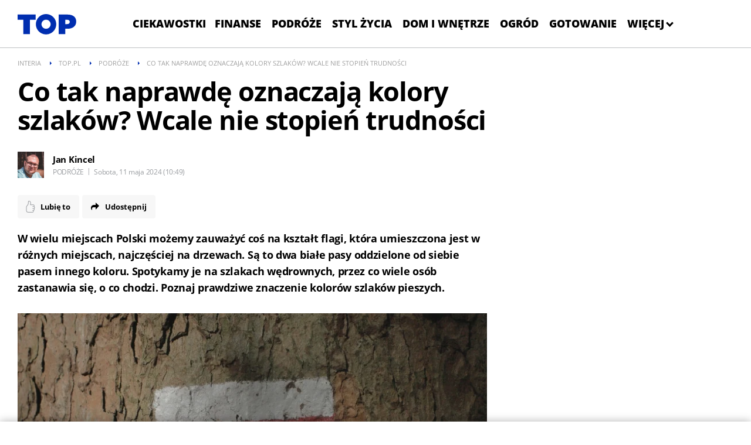

--- FILE ---
content_type: text/html; charset=UTF-8
request_url: https://embed.interia.com/tiktok,oId,6990956646981815558,hs,90e8294765c58b96b383a0690aca708c
body_size: 559
content:
<!DOCTYPE html><head>
    <title>Embed społecznościowy</title>
    <meta charset="UTF-8">
<meta name="Keywords" content="embed społecznościowy" >
<meta name="Description" content="Prezentacja embedów społecznościowych" >
<meta name="viewport" content="initial-scale=1,maximum-scale=1,width=device-width,user-scalable=no" >
<meta name="referrer" content="unsafe-url" >
<meta name="Author" content="INTERIA.PL" >
<meta name="GOOGLEBOT" content="NOODP" >
<meta name="robots" content="index, follow" >
<meta http-equiv="Content-Security-Policy" content="frame-src https://www.tiktok.com" >
    <script type="text/javascript" src="https://js.iplsc.com/inpl.embed-iframe/1.0.23/inpl.embed-iframe.js"></script>    <link href="/s/main-fcf46feababced8be608cf623719f47c.css" media="all" rel="stylesheet" type="text/css" ></head>
<body>
<div class="embed-page">
    <div class="embed-social-content"
         data-id="6990956646981815558">
        <span class="embed-social-name">tiktok</span>
        <blockquote class="tiktok-embed embed-switch-off" data-video-id="6990956646981815558"><section></section></blockquote>
    </div>
    </div>
<script type="text/javascript">
    //<!--
    
if(window.Inpl.EmbedIframe.Client){(window.Inpl.EmbedIframe.Client({type:'tiktok',domain:'top.pl'})).init();}    //-->
</script></body>
</html>

--- FILE ---
content_type: text/css
request_url: https://top.pl/s/article-art-uncritical-17ec3f30fa1a16e3e5f0138610fdca31.css
body_size: 23940
content:
.embed-recipe-content{background-image:url([data-uri])}.article-header-back-button.has-left-arrow:after{background-image:url(data:image/svg+xml,%3C%3Fxml%20version%3D%221.0%22%20encoding%3D%22UTF-8%22%20standalone%3D%22no%22%3F%3E%0A%3Csvg%20xmlns%3D%22http%3A%2F%2Fwww.w3.org%2F2000%2Fsvg%22%20version%3D%221.1%22%20width%3D%2212%22%20height%3D%2216%22%20viewBox%3D%220.5%200.5%2012%2016%22%20enable-background%3D%22new%200.5%200.5%2016%2012%22%3E%0A%20%3Cmetadata%20id%3D%22metadata9%22%2F%3E%0A%20%3Cpath%20d%3D%22m%2012.5%2C0.5%20-12%2C8%2012%2C8%200%2C-16%20z%20M%205.292%2C8.5%209.5%2C5.705%209.5%2C11.297%205.292%2C8.5%20z%22%20id%3D%22path3%22%2F%3E%0A%3C%2Fsvg%3E%0A)}.no-svg .article-header-back-button.has-left-arrow:after{background-image:url(/i/png/base64/ico/icon-arrow-black-left.png)}.embed-citation:before{background-image:url(data:image/svg+xml,%3C%3Fxml%20version%3D%221.0%22%20encoding%3D%22utf-8%22%3F%3E%0A%3C!DOCTYPE%20svg%20PUBLIC%20%22-%2F%2FW3C%2F%2FDTD%20SVG%201.1%2F%2FEN%22%20%22http%3A%2F%2Fwww.w3.org%2FGraphics%2FSVG%2F1.1%2FDTD%2Fsvg11.dtd%22%3E%0A%3Csvg%20version%3D%221.1%22%20xmlns%3D%22http%3A%2F%2Fwww.w3.org%2F2000%2Fsvg%22%20width%3D%2255%22%20height%3D%2248%22%20viewBox%3D%220%200%2055%2048%22%20enable-background%3D%22new%200%200%2055%2048%22%3E%0A%20%3Cpath%20d%3D%22M0.902%2C47.99C15.698%2C47.504%2C25%2C41.063%2C25%2C23.314V0H2.042v28h8.646C10.926%2C34.563%2C7.995%2C37.156%2C0%2C38.008L0.902%2C47.99z%22%2F%3E%0A%20%3Cpath%20d%3D%22M30.902%2C47.99C45.698%2C47.504%2C55%2C41.063%2C55%2C23.314V0H32.041v28h8.646c0.238%2C6.563-2.692%2C9.156-10.688%2C10.008L30.902%2C47.99z%22%2F%3E%0A%3C%2Fsvg%3E%0A)}.no-svg .embed-citation:before{background-image:url(/i/png/base64/ico/icon_comma.png)}.ex-tile{color:#fff;padding-top:83.421%}.ex-tile.photo:after,.ex-tile.video:after{background-color:rgba(0,0,0,.3);background-position:center center;background-repeat:no-repeat;content:'';height:26px;left:20px;position:absolute;top:20px;width:26px}.ex-tile.photo:after{background-image:url(data:image/svg+xml,%3C%3Fxml%20version%3D%221.0%22%20encoding%3D%22utf-8%22%3F%3E%0A%3C!DOCTYPE%20svg%20PUBLIC%20%22-%2F%2FW3C%2F%2FDTD%20SVG%201.1%2F%2FEN%22%20%22http%3A%2F%2Fwww.w3.org%2FGraphics%2FSVG%2F1.1%2FDTD%2Fsvg11.dtd%22%3E%0A%3Csvg%20version%3D%221.1%22%20xmlns%3D%22http%3A%2F%2Fwww.w3.org%2F2000%2Fsvg%22%20width%3D%2218%22%20height%3D%2213%22%20viewBox%3D%22-0.5%200%2018%2013%22%20enable-background%3D%22new%20-0.5%200%2018%2013%22%3E%0A%20%3Cg%3E%0A%20%20%3Cg%3E%0A%20%20%20%3Cpath%20fill%3D%22%23fff%22%20d%3D%22M12.634%2C2l-0.927-2h-6.41L4.37%2C2H-0.5v10.994L5.133%2C13v-0.014C4.486%2C12.5%2C3.884%2C11.729%2C3.5%2C11H1.49V3.981h3.981%0A%09%09%09l0.927-1.996h4.206l0.929%2C1.996h3.977V11h-2.024c-0.384%2C0.729-0.984%2C1.5-1.633%2C1.986V13H17.5V2H12.634z%20M13.036%2C8.324%0A%09%09%09c0-2.579-2.034-4.676-4.534-4.676S3.968%2C5.746%2C3.968%2C8.324S6.002%2C13%2C8.502%2C13S13.036%2C10.902%2C13.036%2C8.324z%20M8.502%2C11.006%0A%09%09%09c-1.434%2C0-2.601-1.203-2.601-2.682c0-1.479%2C1.167-2.683%2C2.601-2.683c1.436%2C0%2C2.602%2C1.204%2C2.602%2C2.683%0A%09%09%09C11.104%2C9.803%2C9.938%2C11.006%2C8.502%2C11.006z%22%2F%3E%0A%20%20%3C%2Fg%3E%0A%20%3C%2Fg%3E%0A%3C%2Fsvg%3E%0A);background-size:18px 13px}.no-svg .ex-tile.photo:after{background-image:url(/i/png/base64/ico/icon-image.png)}.ex-tile.video:after{background-image:url(data:image/svg+xml,%3C%3Fxml%20version%3D%221.0%22%20encoding%3D%22utf-8%22%3F%3E%0A%3C!DOCTYPE%20svg%20PUBLIC%20%22-%2F%2FW3C%2F%2FDTD%20SVG%201.1%2F%2FEN%22%20%22http%3A%2F%2Fwww.w3.org%2FGraphics%2FSVG%2F1.1%2FDTD%2Fsvg11.dtd%22%3E%0A%3Csvg%20version%3D%221.1%22%20xmlns%3D%22http%3A%2F%2Fwww.w3.org%2F2000%2Fsvg%22%20width%3D%229%22%20height%3D%2211%22%20viewBox%3D%220%200%209%2011%22%20enable-background%3D%22new%200%200%209%2011%22%3E%0A%20%3Cpath%20fill%3D%22%23fff%22%20fill-rule%3D%22evenodd%22%20d%3D%22M0-0.011L9%2C5.5l-9%2C5.488V-0.011z%22%2F%3E%0A%3C%2Fsvg%3E%0A);background-size:9px 11px}.no-svg .ex-tile.video:after{background-image:url(/i/png/base64/ico/icon-play.png)}.ex-tile .age-range{display:block;background-size:35px 26px;background-position:center center;background-repeat:no-repeat;width:35px;height:26px;position:absolute;left:47px;top:20px;z-index:2}.ex-tile .age-range-12{background-image:url(data:image/svg+xml,%3C%3Fxml%20version%3D%221.0%22%20encoding%3D%22iso-8859-1%22%3F%3E%0A%3Csvg%20version%3D%221.1%22%20xmlns%3D%22http%3A%2F%2Fwww.w3.org%2F2000%2Fsvg%22%20viewBox%3D%220%200%20387.366%20327.107%22%20enable-background%3D%22new%200%200%20387.366%20327.107%22%3E%0A%20%3Cg%20id%3D%22Warstwa_2%22%3E%0A%20%20%3Cg%3E%0A%20%20%20%3Cpolygon%20points%3D%220%2C-0.001%20387.365%2C-0.001%20387.365%2C253.902%20314.156%2C327.108%200%2C327.108%20%09%09%22%20fill%3D%22%2331a624%22%2F%3E%0A%20%20%20%3Cg%3E%0A%20%20%20%20%3Cpath%20d%3D%22M174.233%2C96.92H141.31l-46.426%2C37.824l18.958%2C23.306l15.352-12.67%0A%09%09%09%09c3.39-3.02%2C6.227-5.919%2C8.508-8.694c-0.369%2C7.214-0.554%2C15.167-0.554%2C23.86v71.581h37.085V96.92z%22%20fill%3D%22%23fdfffd%22%2F%3E%0A%20%20%20%20%3Cpath%20d%3D%22M292.482%2C201.979H241.34v-0.925c14.982-13.441%2C24.769-22.566%2C29.363-27.375%0A%09%09%09%09c4.592-4.809%2C8.277-9.387%2C11.052-13.733c2.775-4.347%2C4.824-8.77%2C6.15-13.271c1.325-4.5%2C1.988-9.401%2C1.988-14.704%0A%09%09%09%09c0-7.09-1.896-13.486-5.687-19.19c-3.792-5.703-9.126-10.095-15.999-13.179c-6.875-3.082-14.691-4.624-23.445-4.624%0A%09%09%09%09c-6.967%2C0-13.24%2C0.709-18.82%2C2.127c-5.58%2C1.419-10.743%2C3.468-15.491%2C6.15c-4.749%2C2.682-10.605%2C7.137-17.571%2C13.364l20.068%2C23.49%0A%09%09%09%09c5.487-4.747%2C10.404-8.338%2C14.751-10.774c4.347-2.435%2C8.647-3.653%2C12.901-3.653c4.13%2C0%2C7.337%2C1.018%2C9.618%2C3.052%0A%09%09%09%09c2.281%2C2.034%2C3.422%2C4.809%2C3.422%2C8.323c0%2C2.837-0.571%2C5.549-1.711%2C8.138c-1.142%2C2.59-3.16%2C5.687-6.058%2C9.294%0A%09%09%09%09c-2.899%2C3.606-9.063%2C10.343-18.496%2C20.207l-33.016%2C33.386v24.045h98.123V201.979z%22%20fill%3D%22%23fdfffd%22%2F%3E%0A%20%20%20%3C%2Fg%3E%0A%20%20%3C%2Fg%3E%0A%20%3C%2Fg%3E%0A%3C%2Fsvg%3E%0A)}.no-svg .ex-tile .age-range-12{background-image:url(/i/png/base64/ico/icon-age-range-12.png)}.ex-tile .age-range-16{background-image:url(data:image/svg+xml,%3C%3Fxml%20version%3D%221.0%22%20encoding%3D%22iso-8859-1%22%3F%3E%0A%3Csvg%20version%3D%221.1%22%20xmlns%3D%22http%3A%2F%2Fwww.w3.org%2F2000%2Fsvg%22%20viewBox%3D%22103.957%20233.297%20387.366%20327.107%22%20enable-background%3D%22new%20103.957%20233.297%20387.366%20327.107%22%3E%0A%20%3Cg%20id%3D%22Warstwa_2%22%3E%0A%20%20%3Cg%3E%0A%20%20%20%3Cpolygon%20points%3D%22103.957%2C233.296%20491.323%2C233.296%20491.323%2C487.198%20418.114%2C560.404%20103.957%2C560.404%20%09%09%22%20fill%3D%22%23ff6d00%22%2F%3E%0A%20%20%20%3Cg%3E%0A%20%20%20%20%3Cpath%20d%3D%22M278.19%2C330.269h-32.923l-46.426%2C37.824l18.958%2C23.306l15.353-12.67%0A%09%09%09%09c3.389-3.02%2C6.226-5.919%2C8.508-8.694c-0.369%2C7.214-0.554%2C15.167-0.554%2C23.86v71.581h37.085V330.269H278.19z%22%20fill%3D%22%23ffffff%22%2F%3E%0A%20%20%20%20%3Cpath%20d%3D%22M314.584%2C451.789c9.001%2C10.358%2C21.486%2C15.537%2C37.455%2C15.537c15.043%2C0%2C26.757-4.3%2C35.143-12.901%0A%09%09%09%09c8.384-8.601%2C12.578-20.331%2C12.578-35.189c0-13.811-3.315-24.584-9.942-32.322c-6.628-7.737-15.954-11.607-27.976-11.607%0A%09%09%09%09c-12.27%2C0-21.179%2C5.241-26.727%2C15.722h-1.11c0.554-12.146%2C3.822-20.901%2C9.802-26.265s15.075-8.046%2C27.283-8.046%0A%09%09%09%09c7.214%2C0%2C13.902%2C0.587%2C20.068%2C1.757v-28.576c-7.338-1.048-13.749-1.572-19.236-1.572c-15.415%2C0-28.378%2C2.775-38.889%2C8.323%0A%09%09%09%09c-10.513%2C5.549-18.466%2C14.166-23.86%2C25.848c-5.396%2C11.684-8.093%2C26.959-8.093%2C45.825%0A%09%09%09%09C301.081%2C426.944%2C305.581%2C441.431%2C314.584%2C451.789z%20M341.218%2C432.691c-2.529-3.791-3.792-8.646-3.792-14.565%0A%09%09%09%09c0-4.07%2C1.309-7.522%2C3.931-10.359c2.62-2.835%2C6.026-4.254%2C10.219-4.254c8.508%2C0%2C12.762%2C5.488%2C12.762%2C16.462%0A%09%09%09%09c0%2C6.413-1.218%2C11.083-3.653%2C14.011c-2.436%2C2.93-5.595%2C4.393-9.48%2C4.393C347.075%2C438.379%2C343.746%2C436.484%2C341.218%2C432.691z%22%20fill%3D%22%23ffffff%22%2F%3E%0A%20%20%20%3C%2Fg%3E%0A%20%20%3C%2Fg%3E%0A%20%3C%2Fg%3E%0A%3C%2Fsvg%3E%0A)}.no-svg .ex-tile .age-range-16{background-image:url(/i/png/base64/ico/icon-age-range-16.png)}.ex-tile .age-range-18{background-image:url(data:image/svg+xml,%3C%3Fxml%20version%3D%221.0%22%20encoding%3D%22iso-8859-1%22%3F%3E%0A%3Csvg%20version%3D%221.1%22%20xmlns%3D%22http%3A%2F%2Fwww.w3.org%2F2000%2Fsvg%22%20viewBox%3D%22103.957%20233.297%20387.366%20327.107%22%20enable-background%3D%22new%20103.957%20233.297%20387.366%20327.107%22%3E%0A%20%3Cg%20id%3D%22Warstwa_2%22%3E%0A%20%20%3Cg%3E%0A%20%20%20%3Cpolygon%20points%3D%22103.957%2C233.296%20491.323%2C233.296%20491.323%2C487.198%20418.114%2C560.404%20103.957%2C560.404%20%09%09%22%20fill%3D%22%23e81a1a%22%2F%3E%0A%20%20%20%3Cg%3E%0A%20%20%20%20%3Cpath%20d%3D%22M183.672%2C444.53h24.878v-33.386h34.403v-24.785H208.55v-33.94h-24.878v33.94h-34.403v24.785%0A%09%09%09%09h34.403V444.53z%22%20fill%3D%22%23ffffff%22%2F%3E%0A%20%20%20%20%3Cpath%20d%3D%22M327.254%2C330.315h-32.923l-46.426%2C37.824l18.959%2C23.306l15.352-12.67%0A%09%09%09%09c3.389-3.02%2C6.226-5.919%2C8.508-8.694c-0.37%2C7.214-0.555%2C15.167-0.555%2C23.86v71.581h37.085V330.315z%22%20fill%3D%22%23ffffff%22%2F%3E%0A%20%20%20%20%3Cpath%20d%3D%22M365.73%2C337.02c-8.078%2C5.766-12.115%2C13.826-12.115%2C24.184c0%2C6.598%2C1.649%2C12.656%2C4.948%2C18.172%0A%09%09%09%09c3.297%2C5.518%2C8.522%2C10.681%2C15.676%2C15.491c-8.879%2C4.502-15.199%2C9.511-18.959%2C15.028c-3.761%2C5.518-5.641%2C12.193-5.641%2C20.022%0A%09%09%09%09c0%2C12.085%2C4.222%2C21.349%2C12.669%2C27.79c8.446%2C6.444%2C20.624%2C9.665%2C36.531%2C9.665c15.597%2C0%2C27.745-3.297%2C36.438-9.895%0A%09%09%09%09c8.694-6.596%2C13.04-15.907%2C13.04-27.93c0-6.534-2.051-12.624-6.15-18.264c-4.101-5.642-11.144-11.298-21.132-16.97%0A%09%09%09%09c8.076-4.008%2C13.98-8.708%2C17.711-14.104c3.729-5.395%2C5.595-11.667%2C5.595-18.821c0-10.543-3.963-18.681-11.884-24.415%0A%09%09%09%09c-7.923-5.734-19.005-8.601-33.247-8.601S373.806%2C331.255%2C365.73%2C337.02z%20M386.677%2C419.143c2.373-2.927%2C6.304-5.84%2C11.791-8.739%0A%09%09%09%09c6.104%2C3.638%2C10.342%2C6.922%2C12.717%2C9.85c2.373%2C2.929%2C3.561%2C5.904%2C3.561%2C8.924c0%2C7.953-5.426%2C11.93-16.277%2C11.93%0A%09%09%09%09c-4.809%2C0-8.57-1.156-11.282-3.468c-2.714-2.312-4.07-5.378-4.07-9.202C383.116%2C425.17%2C384.302%2C422.073%2C386.677%2C419.143z%0A%09%09%09%09%20M406.791%2C357.412c2.157%2C1.789%2C3.237%2C4.162%2C3.237%2C7.122c0%2C2.652-0.802%2C5.026-2.405%2C7.121c-1.604%2C2.097-4.594%2C4.409-8.971%2C6.936%0A%09%09%09%09c-7.214-4.07-10.82-8.754-10.82-14.057c0-2.897%2C1.078-5.256%2C3.237-7.075c2.157-1.817%2C4.809-2.728%2C7.953-2.728%0A%09%09%09%09C402.043%2C354.73%2C404.633%2C355.624%2C406.791%2C357.412z%22%20fill%3D%22%23ffffff%22%2F%3E%0A%20%20%20%3C%2Fg%3E%0A%20%20%3C%2Fg%3E%0A%20%3C%2Fg%3E%0A%3C%2Fsvg%3E%0A)}.no-svg .ex-tile .age-range-18{background-image:url(/i/png/base64/ico/icon-age-range-18.png)}.ex-tile-header{background-color:transparent;background-image:-webkit-gradient(linear,left top,left bottom,color-stop(0,rgba(0,0,0,0)),color-stop(100% rgba(0,0,0,.8)));background-image:-webkit-linear-gradient(top,rgba(0,0,0,0) 0,rgba(0,0,0,.8) 100%);background-image:-moz-linear-gradient(top,rgba(0,0,0,0) 0,rgba(0,0,0,.8) 100%);background-image:-ms-linear-gradient(top,rgba(0,0,0,0) 0,rgba(0,0,0,.8) 100%);background-image:-o-linear-gradient(top,rgba(0,0,0,0) 0,rgba(0,0,0,.8) 100%);background-image:linear-gradient(top,rgba(0,0,0,0) 0,rgba(0,0,0,.8) 100%);bottom:0;left:0;padding:20px;position:absolute;right:0;-webkit-transition:padding-bottom .3s ease;-moz-transition:padding-bottom .3s ease;-o-transition:padding-bottom .3s ease;-ms-transition:padding-bottom .3s ease;transition:padding-bottom .3s ease}:hover>.ex-tile-header{padding-bottom:40px}.no-cssgradients .ex-tile-header,.no-svg .ex-tile-header{background-image:url(/i/base64/svg-fallback.png)}.ex-tile-category{float:left;margin-bottom:7px;text-transform:uppercase}.ex-tile-title{clear:both;text-transform:uppercase}.ex-tile-category,.ex-tile-title-url{color:#fff;font-family:"Open Sans",OpenSansEB,"Open Sans Fallback",Arial,sans-serif;font-weight:800}.ex-tile-category{position:relative;z-index:10}.ex-tile-category:hover{background-color:#002797}.ex-tile-title-url:before{bottom:0;content:'';left:0;position:absolute;right:0;top:0;z-index:5}.ex-tile-lead{color:#fff;margin-top:10px;max-height:0;overflow:hidden;-webkit-transition:max-height 250ms ease;-moz-transition:max-height 250ms ease;-o-transition:max-height 250ms ease;-ms-transition:max-height 250ms ease;transition:max-height 250ms ease}.ex-tile-magazine:hover .ex-tile-lead{max-height:250px;-webkit-transition:max-height .5s ease;-moz-transition:max-height .5s ease;-o-transition:max-height .5s ease;-ms-transition:max-height .5s ease;transition:max-height .5s ease}.ex-tile-nothumb,.ex-tile-thumb{background-color:#6f6f6f;bottom:0;display:block;left:0;overflow:hidden;position:absolute;right:0;top:0}.ex-tile-thumb:before{bottom:0;box-shadow:0 0 1px rgba(0,0,0,.3) inset;content:"";left:0;position:absolute;right:0;top:0;z-index:5}.ex-tile-imgframe{background-position:center center;background-size:cover;bottom:0;display:block;left:0;opacity:1;position:absolute;right:0;top:0;-webkit-transition:transform .3s ease,opacity .3s ease;-moz-transition:transform .3s ease,opacity .3s ease;-o-transition:transform .3s ease,opacity .3s ease;-ms-transition:transform .3s ease,opacity .3s ease;transition:transform .3s ease,opacity .3s ease;-moz-transform:translate3d(0,0,0);-ms-transform:translate3d(0,0,0);-o-transform:translate3d(0,0,0);transform:translate3d(0,0,0)}:hover>a>.ex-tile-imgframe{opacity:.7;-moz-transform:scale(1.1);-ms-transform:scale(1.1);-o-transform:scale(1.1);transform:scale(1.1)}.ex-tile-img{display:block;-webkit-transition:transform .3s ease,opacity .3s ease;-moz-transition:transform .3s ease,opacity .3s ease;-o-transition:transform .3s ease,opacity .3s ease;-ms-transition:transform .3s ease,opacity .3s ease;transition:transform .3s ease,opacity .3s ease;opacity:1;-moz-transform:translate3d(0,0,0);-ms-transform:translate3d(0,0,0);-o-transform:translate3d(0,0,0);transform:translate3d(0,0,0)}:hover>a>.ex-tile-img{opacity:.7;-moz-transform:scale(1.1);-ms-transform:scale(1.1);-o-transform:scale(1.1);transform:scale(1.1)}.is-external .ex-tile-img{display:none}.ex-tile-nothumb{background-image:url(/i/base64/mixer-nothumb.png);background-color:#6f6f6f;background-position:center center;background-size:cover}.ex-tile,.ex-tile-category,.ex-tile-title-url,.tile-list-title-url{color:#fff}.ex-tile-category{background-color:#002eb0;font-family:"Open Sans",OpenSans,"Open Sans Fallback",Arial,sans-serif;font-size:10px;padding:5px 10px;position:relative}.ex-tile-title{display:block}@media only screen and (max-width:479px),only screen and (min-width:768px){.ex-tile-title{font-size:25px;letter-spacing:-2px;line-height:26px}}@media only screen and (min-width:480px) and (max-width:767px){.ex-tile-title{font-size:18px;line-height:19px}}@media only screen and (max-width:479px),only screen and (min-width:768px){.ex-title-lead{font-size:15px;line-height:18px;padding-top:14px}}@media only screen and (min-width:480px) and (max-width:767px){.ex-title-lead{font-size:11px;line-height:15px;padding-top:10px}}.tile-list-items,.tile-list-title{font-family:"Open Sans",OpenSansEB,"Open Sans Fallback",Arial,sans-serif;font-weight:800;text-transform:uppercase}.tile-list-items,.tile-list-url{color:#000}.tile-list-url:hover{color:#002eb0}.embed-quiz-single .legend-text,.ex-quiz-single .legend-text{color:inherit;padding-bottom:24px}.article-body .embed-quiz-single .legend-text-link,.article-body .ex-quiz-single .legend-text-link{color:inherit}.embed-quiz-single .legend-description,.ex-quiz-single .legend-description{line-height:18px;font-size:14px;padding-bottom:28px}.embed-quiz-single .question,.ex-quiz-single .question{overflow:hidden}.embed-quiz-single .question-text,.ex-quiz-single .question-text{color:inherit;padding-bottom:24px}.article-body .embed-quiz-single .question-text-link,.article-body .ex-quiz-single .question-text-link{color:inherit}.embed-quiz-single .question-answer-list,.ex-quiz-single .question-answer-list{padding-top:20px;clear:both}.embed-quiz-single .question .photo-image,.ex-quiz-single .question .photo-image{cursor:pointer}.embed-quiz-single .question-attachment~.embed-quiz-single .question-answer-list,.ex-quiz-single .question-attachment~.ex-quiz-single .question-answer-list{padding-top:20px}.embed-quiz-single .answer,.ex-quiz-single .answer{padding-bottom:14px;position:relative}.embed-quiz-single .answer-input,.ex-quiz-single .answer-input{margin-right:4px;visibility:hidden;position:absolute;top:5px}.embed-quiz-single .answer-attachment,.ex-quiz-single .answer-attachment{display:inline-block;vertical-align:middle;margin-right:4px}.embed-quiz-single .answer-label,.ex-quiz-single .answer-label{line-height:22px;font-size:17px;display:inline-block}@media only screen and (max-width:479px){.embed-quiz-single .answer-label,.ex-quiz-single .answer-label{vertical-align:top;width:80%}}.embed-quiz-single .answer-label-text,.ex-quiz-single .answer-label-text{cursor:pointer;background-repeat:no-repeat;background-position:0 5px}.embed-quiz-single .answer-label.has-attachment,.ex-quiz-single .answer-label.has-attachment{display:block;margin-top:10px}.embed-quiz-single .answer .photo-image,.ex-quiz-single .answer .photo-image{cursor:pointer}.embed-quiz-single .label-checkbox .answer-label-text,.ex-quiz-single .label-checkbox .answer-label-text{background-image:url(data:image/svg+xml,%3C%3Fxml%20version%3D%221.0%22%20encoding%3D%22utf-8%22%3F%3E%0A%3C!DOCTYPE%20svg%20PUBLIC%20%22-%2F%2FW3C%2F%2FDTD%20SVG%201.1%2F%2FEN%22%20%22http%3A%2F%2Fwww.w3.org%2FGraphics%2FSVG%2F1.1%2FDTD%2Fsvg11.dtd%22%3E%0A%3Csvg%20version%3D%221.1%22%20xmlns%3D%22http%3A%2F%2Fwww.w3.org%2F2000%2Fsvg%22%20width%3D%2216%22%20height%3D%2216%22%20viewBox%3D%220%200%2016%2016%22%20enable-background%3D%22new%200%200%2016%2016%22%3E%0A%20%3Cpath%20fill%3D%22%23bdc0c2%22%20id%3D%22background%22%20d%3D%22M0%2C0v16h16V0H0z%20M13%2C13H3V3h10V13z%22%2F%3E%0A%3C%2Fsvg%3E%0A)}.no-svg .embed-quiz-single .label-checkbox .answer-label-text,.no-svg .ex-quiz-single .label-checkbox .answer-label-text{background-image:url(/i/png/base64/button_checkbox.png)}.embed-quiz-single .label-checkbox .answer-label-text.js-checked,.ex-quiz-single .label-checkbox .answer-label-text.js-checked{background-image:url("data:image/svg+xml,%3C%3Fxml%20version%3D%221.0%22%20encoding%3D%22utf-8%22%3F%3E%0A%3C!--%20Generator%3A%20Adobe%20Illustrator%2016.0.0%2C%20SVG%20Export%20Plug-In%20.%20SVG%20Version%3A%206.00%20Build%200)%20%20--%3E%0A%3C!DOCTYPE%20svg%20PUBLIC%20%22-%2F%2FW3C%2F%2FDTD%20SVG%201.1%2F%2FEN%22%20%22http%3A%2F%2Fwww.w3.org%2FGraphics%2FSVG%2F1.1%2FDTD%2Fsvg11.dtd%22%3E%0A%3Csvg%20version%3D%221.1%22%20id%3D%22Layer_1%22%20xmlns%3D%22http%3A%2F%2Fwww.w3.org%2F2000%2Fsvg%22%20xmlns%3Axlink%3D%22http%3A%2F%2Fwww.w3.org%2F1999%2Fxlink%22%20x%3D%220px%22%20y%3D%220px%22%0A%09%20width%3D%2216px%22%20height%3D%2216px%22%20viewBox%3D%220%200%2016%2016%22%20enable-background%3D%22new%200%200%2016%2016%22%20xml%3Aspace%3D%22preserve%22%3E%0A%3Cpath%20id%3D%22background%22%20fill%3D%22%23BDC0C2%22%20d%3D%22M0%2C0v16h16V0H0z%20M13%2C13H3V3h10V13z%22%2F%3E%0A%3Cpath%20id%3D%22zaznaczenie%22%20fill%3D%22%23002eb0%22%20d%3D%22M3.016%2C6.996l4.444%2C4.648L13.016%2C5h-2.731L7.46%2C8.322L6.349%2C6.996H3.016z%22%2F%3E%0A%3C%2Fsvg%3E%0A")}.no-svg .embed-quiz-single .label-checkbox .answer-label-text.js-checked,.no-svg .ex-quiz-single .label-checkbox .answer-label-text.js-checked{background-image:url(/i/png/base64/button_checkbox_checked.png)}.embed-quiz-single .label-radio .answer-label-text,.ex-quiz-single .label-radio .answer-label-text{background-image:url(data:image/svg+xml,%3C%3Fxml%20version%3D%221.0%22%20encoding%3D%22utf-8%22%3F%3E%0A%3C!DOCTYPE%20svg%20PUBLIC%20%22-%2F%2FW3C%2F%2FDTD%20SVG%201.1%2F%2FEN%22%20%22http%3A%2F%2Fwww.w3.org%2FGraphics%2FSVG%2F1.1%2FDTD%2Fsvg11.dtd%22%3E%0A%3Csvg%20version%3D%221.1%22%20xmlns%3D%22http%3A%2F%2Fwww.w3.org%2F2000%2Fsvg%22%20width%3D%2216%22%20height%3D%2216%22%20viewBox%3D%220%200%2016%2016%22%20enable-background%3D%22new%200%200%2016%2016%22%3E%0A%20%3Cpath%20fill%3D%22%23bdc0c2%22%20d%3D%22M8%2C0C3.582%2C0%2C0%2C3.582%2C0%2C8s3.582%2C8%2C8%2C8s8-3.582%2C8-8S12.418%2C0%2C8%2C0z%20M8%2C13c-2.761%2C0-5-2.238-5-5c0-2.761%2C2.239-5%2C5-5%0A%09c2.762%2C0%2C5%2C2.239%2C5%2C5C13%2C10.762%2C10.762%2C13%2C8%2C13z%22%2F%3E%0A%3C%2Fsvg%3E%0A)}.no-svg .embed-quiz-single .label-radio .answer-label-text,.no-svg .ex-quiz-single .label-radio .answer-label-text{background-image:url(/i/png/base64/button_radio.png)}.embed-quiz-single .label-radio .answer-label-text.js-checked,.ex-quiz-single .label-radio .answer-label-text.js-checked{background-image:url("data:image/svg+xml,%3C%3Fxml%20version%3D%221.0%22%20encoding%3D%22utf-8%22%3F%3E%0A%3C!--%20Generator%3A%20Adobe%20Illustrator%2016.0.0%2C%20SVG%20Export%20Plug-In%20.%20SVG%20Version%3A%206.00%20Build%200)%20%20--%3E%0A%3C!DOCTYPE%20svg%20PUBLIC%20%22-%2F%2FW3C%2F%2FDTD%20SVG%201.1%2F%2FEN%22%20%22http%3A%2F%2Fwww.w3.org%2FGraphics%2FSVG%2F1.1%2FDTD%2Fsvg11.dtd%22%3E%0A%3Csvg%20version%3D%221.1%22%20id%3D%22Layer_1%22%20xmlns%3D%22http%3A%2F%2Fwww.w3.org%2F2000%2Fsvg%22%20xmlns%3Axlink%3D%22http%3A%2F%2Fwww.w3.org%2F1999%2Fxlink%22%20x%3D%220px%22%20y%3D%220px%22%0A%09%20width%3D%2216px%22%20height%3D%2216px%22%20viewBox%3D%220%200%2016%2016%22%20enable-background%3D%22new%200%200%2016%2016%22%20xml%3Aspace%3D%22preserve%22%3E%0A%3Cpath%20fill%3D%22%23BDC0C2%22%20d%3D%22M8%2C0C3.582%2C0%2C0%2C3.582%2C0%2C8s3.582%2C8%2C8%2C8s8-3.582%2C8-8S12.418%2C0%2C8%2C0z%20M8%2C13c-2.761%2C0-5-2.238-5-5%0A%09c0-2.761%2C2.239-5%2C5-5c2.762%2C0%2C5%2C2.239%2C5%2C5C13%2C10.762%2C10.762%2C13%2C8%2C13z%22%2F%3E%0A%3Cpath%20id%3D%22zaznaczenie%22%20fill%3D%22%23002eb0%22%20d%3D%22M8%2C4.975c1.671%2C0%2C3.025%2C1.354%2C3.025%2C3.025S9.671%2C11.025%2C8%2C11.025S4.975%2C9.672%2C4.975%2C8%0A%09C4.975%2C6.329%2C6.329%2C4.975%2C8%2C4.975z%22%2F%3E%0A%3C%2Fsvg%3E%0A")}.no-svg .embed-quiz-single .label-radio .answer-label-text.js-checked,.no-svg .ex-quiz-single .label-radio .answer-label-text.js-checked{background-image:url(/i/png/base64/button_radio_checked.png)}.embed-quiz-single .no-js .checkbox.answer-input:checked~.answer-label .answer-label-text,.ex-quiz-single .no-js .checkbox.answer-input:checked~.answer-label .answer-label-text{background-image:url("data:image/svg+xml,%3C%3Fxml%20version%3D%221.0%22%20encoding%3D%22utf-8%22%3F%3E%0A%3C!--%20Generator%3A%20Adobe%20Illustrator%2016.0.0%2C%20SVG%20Export%20Plug-In%20.%20SVG%20Version%3A%206.00%20Build%200)%20%20--%3E%0A%3C!DOCTYPE%20svg%20PUBLIC%20%22-%2F%2FW3C%2F%2FDTD%20SVG%201.1%2F%2FEN%22%20%22http%3A%2F%2Fwww.w3.org%2FGraphics%2FSVG%2F1.1%2FDTD%2Fsvg11.dtd%22%3E%0A%3Csvg%20version%3D%221.1%22%20id%3D%22Layer_1%22%20xmlns%3D%22http%3A%2F%2Fwww.w3.org%2F2000%2Fsvg%22%20xmlns%3Axlink%3D%22http%3A%2F%2Fwww.w3.org%2F1999%2Fxlink%22%20x%3D%220px%22%20y%3D%220px%22%0A%09%20width%3D%2216px%22%20height%3D%2216px%22%20viewBox%3D%220%200%2016%2016%22%20enable-background%3D%22new%200%200%2016%2016%22%20xml%3Aspace%3D%22preserve%22%3E%0A%3Cpath%20id%3D%22background%22%20fill%3D%22%23BDC0C2%22%20d%3D%22M0%2C0v16h16V0H0z%20M13%2C13H3V3h10V13z%22%2F%3E%0A%3Cpath%20id%3D%22zaznaczenie%22%20fill%3D%22%23002eb0%22%20d%3D%22M3.016%2C6.996l4.444%2C4.648L13.016%2C5h-2.731L7.46%2C8.322L6.349%2C6.996H3.016z%22%2F%3E%0A%3C%2Fsvg%3E%0A")}.embed-quiz-single .no-js .radio.answer-input:checked~.answer-label .answer-label-text,.ex-quiz-single .no-js .radio.answer-input:checked~.answer-label .answer-label-text{background-image:url("data:image/svg+xml,%3C%3Fxml%20version%3D%221.0%22%20encoding%3D%22utf-8%22%3F%3E%0A%3C!--%20Generator%3A%20Adobe%20Illustrator%2016.0.0%2C%20SVG%20Export%20Plug-In%20.%20SVG%20Version%3A%206.00%20Build%200)%20%20--%3E%0A%3C!DOCTYPE%20svg%20PUBLIC%20%22-%2F%2FW3C%2F%2FDTD%20SVG%201.1%2F%2FEN%22%20%22http%3A%2F%2Fwww.w3.org%2FGraphics%2FSVG%2F1.1%2FDTD%2Fsvg11.dtd%22%3E%0A%3Csvg%20version%3D%221.1%22%20id%3D%22Layer_1%22%20xmlns%3D%22http%3A%2F%2Fwww.w3.org%2F2000%2Fsvg%22%20xmlns%3Axlink%3D%22http%3A%2F%2Fwww.w3.org%2F1999%2Fxlink%22%20x%3D%220px%22%20y%3D%220px%22%0A%09%20width%3D%2216px%22%20height%3D%2216px%22%20viewBox%3D%220%200%2016%2016%22%20enable-background%3D%22new%200%200%2016%2016%22%20xml%3Aspace%3D%22preserve%22%3E%0A%3Cpath%20fill%3D%22%23BDC0C2%22%20d%3D%22M8%2C0C3.582%2C0%2C0%2C3.582%2C0%2C8s3.582%2C8%2C8%2C8s8-3.582%2C8-8S12.418%2C0%2C8%2C0z%20M8%2C13c-2.761%2C0-5-2.238-5-5%0A%09c0-2.761%2C2.239-5%2C5-5c2.762%2C0%2C5%2C2.239%2C5%2C5C13%2C10.762%2C10.762%2C13%2C8%2C13z%22%2F%3E%0A%3Cpath%20id%3D%22zaznaczenie%22%20fill%3D%22%23002eb0%22%20d%3D%22M8%2C4.975c1.671%2C0%2C3.025%2C1.354%2C3.025%2C3.025S9.671%2C11.025%2C8%2C11.025S4.975%2C9.672%2C4.975%2C8%0A%09C4.975%2C6.329%2C6.329%2C4.975%2C8%2C4.975z%22%2F%3E%0A%3C%2Fsvg%3E%0A")}.embed-quiz-single .quiz-form-error,.ex-quiz-single .quiz-form-error{line-height:18px;font-size:12px;color:#9a9da1}.embed-quiz-single .quiz-form .answer-label-text,.ex-quiz-single .quiz-form .answer-label-text{padding-left:30px}.embed-quiz-single .quiz-result-votes,.ex-quiz-single .quiz-result-votes{padding-top:25px;text-transform:uppercase;font-size:18px;line-height:10px;font-family:"Open Sans",OpenSansEB,"Open Sans Fallback",Arial,sans-serif;font-weight:800}.embed-quiz-single .quiz-result-votes-text,.ex-quiz-single .quiz-result-votes-text{color:#fff}.embed-quiz-single .quiz-result-votes-count,.ex-quiz-single .quiz-result-votes-count{padding-left:4px;color:#002eb0}.embed-quiz-single .quiz-form-button-submit,.ex-quiz-single .quiz-form-button-submit{background:0 0;border:3px solid #002eb0;padding:0 36px;line-height:36px;font-size:12px;text-transform:uppercase;color:#002eb0;font-family:"Open Sans",OpenSansEB,"Open Sans Fallback",Arial,sans-serif;font-weight:800;cursor:pointer}.embed-quiz-single .quiz-form-button-submit:hover,.ex-quiz-single .quiz-form-button-submit:hover{border:3px solid #ebf0f0;color:#ebf0f0}.ex-quiz-article{position:relative;padding-left:90px;text-transform:uppercase;min-height:65px;font-family:"Open Sans",OpenSansEB,"Open Sans Fallback",Arial,sans-serif;font-weight:800;margin-top:20px}.ex-quiz-article-header{line-height:32px}.ex-quiz-article-link,.ex-quiz-article-subtitle{vertical-align:middle;display:inline-block}.ex-quiz-article-title{line-height:18px}.ex-quiz-article-link{color:#000;font-size:16px}.ex-quiz-article-link:hover{color:inherit;text-decoration:underline}.ex-quiz-article-subtitle{color:#9a9da1;font-size:12px;line-height:18px}.ex-quiz-article-thumbnail{width:65px;height:65px;overflow:hidden;position:absolute;top:0;left:0}.ex-quiz-article-description,.ex-quiz-article-detail{display:none}.ex-quiz-single-question-text{line-height:32px;font-size:28px;text-transform:uppercase;font-family:"Open Sans",OpenSansEB,"Open Sans Fallback",Arial,sans-serif;font-weight:800;padding-bottom:24px}@media only screen and (min-width:480px){.ex-quiz-single-question-text{line-height:44px;font-size:40px}}@media only screen and (min-width:768px){.ex-quiz-single-question-text{line-height:54px;font-size:52px}}.tags-list,.tags-list-exall{clear:both;color:#9a9da1;line-height:24px;margin:1.5em 0}@media only screen and (max-width:767px){.tags-list,.tags-list-exall{padding-left:10px}}@media only screen and (min-width:1280px){.main-content .tags-list,.main-content .tags-list-exall{padding-left:0}}.tags-list-a,.tags-list-exall-a{color:#73beb9}.tags-list-a:hover,.tags-list-exall-a:hover{text-decoration:underline}@media only screen and (max-width:767px){.occasional-art .main-special{display:flex;flex-direction:column}.occasional-art .main-special .title{order:1}.occasional-art .main-special .article-container{order:2}.occasional-art .main-special .article-header{order:3}.occasional-art .main-special .main-photo-title{order:4}}.article.is-raw{padding:0}.occasional-art .article.is-active{-webkit-transition:padding-top .5s ease;-moz-transition:padding-top .5s ease;-o-transition:padding-top .5s ease;-ms-transition:padding-top .5s ease;transition:padding-top .5s ease}.occasional-art .article-header{margin-bottom:40px;overflow:hidden;height:auto;position:relative}@media only screen and (max-width:767px){.occasional-art .article-header{margin-left:-10px;margin-right:-10px;margin-bottom:15px}}.occasional-art .article-header.is-active{-webkit-transition:height .5s linear,margin-top .5s ease;-moz-transition:height .5s linear,margin-top .5s ease;-o-transition:height .5s linear,margin-top .5s ease;-ms-transition:height .5s linear,margin-top .5s ease;transition:height .5s linear,margin-top .5s ease;-moz-transform:translate3d(0,0,0);-ms-transform:translate3d(0,0,0);-o-transform:translate3d(0,0,0);transform:translate3d(0,0,0)}.occasional-art .article-header.is-transitioned{-webkit-transition:background-position .5s ease,height .5s linear,margin-top .5s ease;-moz-transition:background-position .5s ease,height .5s linear,margin-top .5s ease;-o-transition:background-position .5s ease,height .5s linear,margin-top .5s ease;-ms-transition:background-position .5s ease,height .5s linear,margin-top .5s ease;transition:background-position .5s ease,height .5s linear,margin-top .5s ease}.occasional-art .article-header:before{background-color:rgba(0,0,0,0);background-image:-webkit-gradient(linear,left top,left bottom,color-stop(0,rgba(0,0,0,0)),color-stop(100% rgba(0,0,0,.85)));background-image:-webkit-linear-gradient(top,rgba(0,0,0,0) 0,rgba(0,0,0,.85) 100%);background-image:-moz-linear-gradient(top,rgba(0,0,0,0) 0,rgba(0,0,0,.85) 100%);background-image:-ms-linear-gradient(top,rgba(0,0,0,0) 0,rgba(0,0,0,.85) 100%);background-image:-o-linear-gradient(top,rgba(0,0,0,0) 0,rgba(0,0,0,.85) 100%);background-image:linear-gradient(top,rgba(0,0,0,0) 0,rgba(0,0,0,.85) 100%);bottom:2px;content:'';left:0;position:absolute;right:0;top:0}@media only screen and (max-width:767px){.occasional-art .article-header:before{display:none}}.occasional-art .article-header-title{color:#9a9da1;display:inline-block;font-size:15px;margin-top:25px;padding:3px 10px}@media only screen and (max-width:767px){.occasional-art .article-header-title{margin-top:0}}.occasional-art .article-header-title-b{color:#fff;margin-right:5px}@media only screen and (max-width:767px){.occasional-art .article-header-title-b{color:#000}}.occasional-art .article-header-title a{color:inherit}.occasional-art .article-header.photo img{width:100%;height:auto}.occasional-art .article-header-body{color:#fff;opacity:1;padding-bottom:20px;position:absolute;text-align:center}@media only screen and (max-width:767px){.occasional-art .article-header-body{position:unset;color:#000;text-align:left}}@media only screen and (min-width:768px){.occasional-art .article-header-body{left:50%;margin-left:-364px;width:728px}.occasional-art .article-header-body.title{bottom:96px}.occasional-art .article-header-body.main-photo-title{bottom:44px}}@media only screen and (min-width:1000px){.occasional-art .article-header-body{margin-left:-450px;width:900px}.occasional-art .article-header-body.title{bottom:99px}.occasional-art .article-header-body.main-photo-title{bottom:54px}}@media only screen and (min-width:1280px){.occasional-art .article-header-body{margin-left:-590px;width:1180px}.occasional-art .article-header-body.title{bottom:99px}.occasional-art .article-header-body.main-photo-title{bottom:54px}}.article-header-switch{background-color:#000;background-image:url(data:image/svg+xml,%3C%3Fxml%20version%3D%221.0%22%20encoding%3D%22utf-8%22%3F%3E%0A%3C!DOCTYPE%20svg%20PUBLIC%20%22-%2F%2FW3C%2F%2FDTD%20SVG%201.1%2F%2FEN%22%20%22http%3A%2F%2Fwww.w3.org%2FGraphics%2FSVG%2F1.1%2FDTD%2Fsvg11.dtd%22%3E%0A%3Csvg%20fill%3D%22%23FFF%22%20version%3D%221.1%22%20xmlns%3D%22http%3A%2F%2Fwww.w3.org%2F2000%2Fsvg%22%20width%3D%2242%22%20height%3D%2242%22%20viewBox%3D%220%200%2042%2042%22%20enable-background%3D%22new%200%200%2042%2042%22%3E%0A%20%3Cpath%20fill-rule%3D%22evenodd%22%20d%3D%22M39%2C42H3H0v-3V3V0h3h36h3v3v36v3H39z%20M39%2C3H3v36h36V3z%20M18.514%2C21.03l2.455%2C2.455%0A%09l-4.575%2C4.575L19.333%2C31H11v-8.334l2.938%2C2.939L18.514%2C21.03z%20M22.667%2C11H31v8.333l-2.938-2.939l-4.575%2C4.575l-2.456-2.456%0A%09l4.575-4.575L22.667%2C11z%22%2F%3E%0A%3C%2Fsvg%3E%0A);background-position:center center;background-repeat:no-repeat;background-size:cover;cursor:pointer;height:44px;opacity:.5;position:absolute;right:20px;top:20px;-webkit-transition:opacity .3s ease;-moz-transition:opacity .3s ease;-o-transition:opacity .3s ease;-ms-transition:opacity .3s ease;transition:opacity .3s ease;-moz-transform:translate3d(0,0,0);-ms-transform:translate3d(0,0,0);-o-transform:translate3d(0,0,0);transform:translate3d(0,0,0);width:44px}.no-svg .article-header-switch{background-image:url(/i/png/base64/ico/zoom-in.png)}.article-header-switch:hover{opacity:.6}.is-full .article-header-switch{background-image:url(data:image/svg+xml,%3C%3Fxml%20version%3D%221.0%22%20encoding%3D%22utf-8%22%3F%3E%0A%3C!DOCTYPE%20svg%20PUBLIC%20%22-%2F%2FW3C%2F%2FDTD%20SVG%201.1%2F%2FEN%22%20%22http%3A%2F%2Fwww.w3.org%2FGraphics%2FSVG%2F1.1%2FDTD%2Fsvg11.dtd%22%3E%0A%3Csvg%20version%3D%221.1%22%20xmlns%3D%22http%3A%2F%2Fwww.w3.org%2F2000%2Fsvg%22%20width%3D%2242%22%20height%3D%2242%22%20viewBox%3D%220%200%2042%2042%22%20enable-background%3D%22new%200%200%2042%2042%22%3E%0A%20%3Cg%3E%0A%20%20%3Cg%3E%0A%20%20%20%3Cpath%20fill%3D%22%23fff%22%20d%3D%22M0%2C0v42h42V0H0z%20M19.333%2C31H11v-8.334l2.938%2C2.939l4.575-4.576l2.455%2C2.455l-4.575%2C4.576L19.333%2C31z%20M31%2C19.333%0A%09%09%09l-2.938-2.939l-4.576%2C4.575l-2.456-2.456l4.575-4.575L22.667%2C11H31V19.333z%22%2F%3E%0A%20%20%3C%2Fg%3E%0A%20%3C%2Fg%3E%0A%3C%2Fsvg%3E%0A)}.no-svg .is-full .article-header-switch{background-image:url(/i/png/base64/ico/zoom-out.png)}@media only screen and (min-width:768px){.article-header-switch{right:50%;margin-right:-384px}}@media only screen and (min-width:1000px){.article-header-switch{margin-right:-460px}}@media only screen and (min-width:1280px){.article-header-switch{margin-right:-610px}}.article-header-switch.is-hidden{display:none}.article-header-back-button{color:#000;text-transform:uppercase;display:inline-block;border:3px solid #ebf0f0;font-family:"Open Sans",OpenSansEB,"Open Sans Fallback",Arial,sans-serif;font-weight:800;font-size:26px;height:60px;line-height:60px;letter-spacing:-.5px;padding-right:30px;position:relative;margin-bottom:20px}@media only screen and (max-width:767px){.article-header-back-button{font-size:18px;height:50px;line-height:50px}}.article-header-back-button:hover{color:#002eb0}.article-header-back-button.has-left-arrow{padding-left:45px;position:relative}.article-header-back-button.has-left-arrow:after{background-repeat:no-repeat;background-position:center center;content:" ";display:block;height:40px;position:absolute;width:40px;top:10px;left:0}@media only screen and (max-width:767px){.article-header-back-button.has-left-arrow:after{top:5px}}.article-subtitle{color:#9a9da1;font-size:18px;letter-spacing:-.4px;line-height:23px;margin-top:19px}@media only screen and (min-width:480px) and (max-width:767px){.article-subtitle{font-size:22px;margin-top:21px;letter-spacing:-.5px;line-height:27px}}@media only screen and (min-width:1000px){.article-subtitle{font-size:30px;letter-spacing:-.6px;line-height:35px;margin-top:24px}}.article-info.has-avatar.avatar-count-2{padding-left:110px}@media only screen and (max-width:767px){.article-info.has-avatar.avatar-count-2 .article-info-box{line-height:17px;margin-left:-110px;margin-top:14px;margin-bottom:25px}.article-info.has-avatar.avatar-count-2 .article-author-name{display:block}}@media only screen and (max-width:479px){.article-info.has-avatar.avatar-count-2 .article-info-box{margin-top:14px}.article-info.has-avatar.avatar-count-2 .article-author-name{line-height:14px}}.article-avatar-img{display:none}.article-avatar-2{left:48px}@media only screen and (max-width:479px){.article.has-avatar.avatar-count-2 .article-header{margin-bottom:21px}}.article-date>a{color:#9a9da1;text-decoration:none;color:#9a9da1!important}.article-sponsored{color:#9a9da1;display:inline;text-transform:uppercase}.article-sponsored:after{content:'|';margin:0 3px 0 5px;position:relative;top:-2px;font-family:"Open Sans",OpenSans,"Open Sans Fallback",Arial,sans-serif;font-weight:400}.article-category:last-child:after,.article-sponsored:last-child:after{content:'';margin:0}.article-sponsored{color:#002eb0;font-family:"Open Sans",OpenSansB,"Open Sans Fallback",Arial,sans-serif;font-weight:700}.article-sponsored:before{color:#9a9da1;font-family:"Open Sans",OpenSans,"Open Sans Fallback",Arial,sans-serif;font-weight:400}.article-body ol,.article-body ul{margin-bottom:1.5em}@media only screen and (min-width:480px){.article-body.has-no-info:before{height:45px}}.article-body [data-articlecontent=true] a{color:#73beb9;text-decoration:none;word-break:break-word}.article-body [data-articlecontent=true] a:hover{text-decoration:underline}.article-body [data-articlecontent=true] a.embed-tile-category{color:#fff}.article-body [data-articlecontent=true] a.embed-citation-url{color:#000}.article-body [data-articlecontent=true] a.embed-citation-url:hover{text-decoration:none}.article-body [data-articlecontent=true] a.embed-article-item-title-url{color:#000}.article-body b,.article-body strong{font-family:"Open Sans",OpenSansB,"Open Sans Fallback",Arial,sans-serif;font-weight:700}.article-body em,.article-body i{font-style:italic}.article-body ol,.article-body ul{padding-left:20px}.article-body ul{list-style-type:disc}.article-body ol{list-style-type:decimal}.article-body img[align=right]{float:none}.article-footer{position:relative;clear:both}.article-footer:after{content:"";display:table;clear:both}.article-footer-row{position:relative}@media only screen and (min-width:768px){.article-footer-row{float:right}}.article-pagination{border:3px solid #ebf0f0;color:#000;font-family:"Open Sans",OpenSansEB,"Open Sans Fallback",Arial,sans-serif;font-weight:800;font-size:20px;margin-bottom:1.5em;overflow:hidden;padding:34px 20px 0 15px;text-transform:uppercase}@media only screen and (min-width:331px){.article-pagination{font-size:22px}}@media only screen and (min-width:401px){.article-pagination{font-size:32px}}.article-pagination li{display:inline-block;float:left;margin-bottom:25px;margin-right:25px}.article-pagination li.prev{display:none}.article-pagination li.current{position:relative}.article-pagination li.current:before{background-color:#002eb0;content:'';height:4px;left:2px;position:absolute;right:2px;top:-4px}.article-pagination li.next{float:right;margin-right:0;position:relative}.article-pagination li.next a{color:#000;padding-right:45px}.article-pagination li.next a:hover{color:#002eb0}.article-pagination li.next a:hover:after{background-image:url(data:image/svg+xml,%3C%3Fxml%20version%3D%221.0%22%20encoding%3D%22UTF-8%22%20standalone%3D%22no%22%3F%3E%0A%3Csvg%20xmlns%3D%22http%3A%2F%2Fwww.w3.org%2F2000%2Fsvg%22%20version%3D%221.1%22%20width%3D%2212%22%20height%3D%2216%22%20viewBox%3D%220.5%200.5%2012%2016%22%20enable-background%3D%22new%200.5%200.5%2016%2012%22%3E%0A%20%3Cmetadata%20id%3D%22metadata9%22%2F%3E%0A%20%3Cpath%20d%3D%22m%200.5%2C0.5%2012%2C8%20-12%2C8%200%2C-16%20z%20M%207.708%2C8.5%203.5%2C5.705%203.5%2C11.297%207.708%2C8.5%20z%22%20id%3D%22path3%22%20fill%3D%22%23002eb0%22%2F%3E%0A%3C%2Fsvg%3E%0A)}.no-svg .article-pagination li.next a:hover:after{background-image:url(/i/png/base64/ico/icon-arrow-brand-right.png)}.article-pagination li.next a:after{background:transparent url(data:image/svg+xml,%3C%3Fxml%20version%3D%221.0%22%20encoding%3D%22UTF-8%22%20standalone%3D%22no%22%3F%3E%0A%3Csvg%20xmlns%3D%22http%3A%2F%2Fwww.w3.org%2F2000%2Fsvg%22%20version%3D%221.1%22%20width%3D%2212%22%20height%3D%2216%22%20viewBox%3D%220.5%200.5%2012%2016%22%20enable-background%3D%22new%200.5%200.5%2016%2012%22%3E%0A%20%3Cmetadata%20id%3D%22metadata9%22%2F%3E%0A%20%3Cpath%20d%3D%22m%200.5%2C0.5%2012%2C8%20-12%2C8%200%2C-16%20z%20M%207.708%2C8.5%203.5%2C5.705%203.5%2C11.297%207.708%2C8.5%20z%22%20id%3D%22path3%22%2F%3E%0A%3C%2Fsvg%3E%0A) center center no-repeat;background-size:cover;content:'';height:31px;position:absolute;right:0;width:22px}.no-svg .article-pagination li.next a:after{background-image:url(/i/png/base64/ico/icon-arrow-black-right.png)}.article-pagination li.next b{color:#002eb0;font-family:"Open Sans",OpenSansB,"Open Sans Fallback",Arial,sans-serif;font-weight:700;font-size:12px;position:absolute;right:54px;top:-19px}.article-pagination a{color:#dee3e3}.article-pagination a:hover{color:#000}@media only screen and (min-width:768px){.article-body .embedAd{float:left;margin-right:25px}}@media only screen and (min-width:1280px){.article-body .embedAd{margin-left:-105px;margin-right:40px}}.article-source{line-height:35px;min-height:40px}@media only screen and (min-width:768px){.article-source{float:left}}.article-source a{color:inherit}@media only screen and (max-width:479px){.article-social{width:100%}}.article-social.is-top{display:inline-block;margin-bottom:10px}@media only screen and (max-width:767px){.article-social.is-top{margin-top:18px;margin-bottom:18px}.article-social.is-top.avatar-count-0{margin-top:0}}.article-social.is-top.social-media-panel{width:100%;height:43px;margin-top:0;margin-bottom:20px;background-color:#f7f7f7;text-transform:uppercase;text-align:center;font-family:"Open Sans",OpenSansEB,"Open Sans Fallback",Arial,sans-serif;font-weight:800;font-size:13px;letter-spacing:.1px;line-height:43px}@media only screen and (min-width:480px) and (max-width:767px){.article-social.is-top.social-media-panel{display:block;width:309px}}@media only screen and (min-width:768px){.article-social.is-top.social-media-panel{width:38%;float:right}}@media only screen and (min-width:1000px) and (max-width:1279px){.article-social.is-top.social-media-panel{width:309px;float:left}}.article-social.is-top.social-media-panel .article-social-btn{position:relative;display:inline-block;width:43px;height:43px;float:right;border-left:1px solid #fff;box-sizing:border-box}.article-social.is-top.social-media-panel .article-social-btn:last-child{border-color:#f7f7f7}.article-social.is-top.social-media-panel .article-social-btn a{display:block;width:100%;height:100%;background-color:#002eb0;box-sizing:border-box}@media (hover:hover){.article-social.is-top.social-media-panel .article-social-btn a:hover{background-color:#fff;border:3px solid #002eb0}.article-social.is-top.social-media-panel .article-social-btn a:hover svg>path{fill:#002eb0}}.article-social.is-top.social-media-panel .article-social-btn a svg{position:absolute;top:calc(50% - 12px);left:calc(50% - 12px)}.article-social.is-bottom{float:left;overflow:hidden}.article-social-buttons{position:relative}.article-pagelike{display:none}@media only screen and (min-width:768px){.article-pagelike{display:block;float:right;margin-top:0;text-align:right}}.article-pagelike-btn{display:inline-block;height:21px;overflow:hidden;-moz-transform:scale(1.77);-ms-transform:scale(1.77);-o-transform:scale(1.77);transform:scale(1.77);transform-origin:left top;width:75px}@media only screen and (min-width:480px){.article-pagelike-btn{transform-origin:right top}}.article-pagelike-btn span{vertical-align:top!important}.article .articleEmbedPhoto img{height:auto;width:100%}.article .subContentLinks{font-size:18px;margin-bottom:20px;color:#484b54}@media only screen and (min-width:1280px){.article .subContentLinks{padding-right:0;padding-left:105px}}.article .subContentLinks a{color:#002eb0}.article .subContentLinks a:hover{color:#484b54}.article .google-news-social-btn{display:block;position:relative;width:280px;height:43px;background-color:#c9c9c9;font-family:"Open Sans",OpenSansSB,"Open Sans Fallback",Arial,sans-serif;font-weight:600;font-size:13px;letter-spacing:-.13px;line-height:18px;text-transform:uppercase;color:#000;margin-top:0;margin-bottom:20px;text-align:center}@media only screen and (min-width:768px) and (max-width:999px){.article .google-news-social-btn{display:inline-block;width:300px;float:right;font-size:14px;letter-spacing:-.14px;line-height:19px}}@media only screen and (min-width:1280px){.article .google-news-social-btn{display:inline-block;width:300px;float:right;font-size:14px;letter-spacing:-.14px;line-height:19px;margin-bottom:0}}.article .google-news-social-btn a{display:flex;position:absolute;justify-content:center;align-items:center;width:100%;height:100%;text-decoration:none;color:inherit}.article .google-news-social-btn a span.link-text>span{font-family:"Open Sans",OpenSansEB,"Open Sans Fallback",Arial,sans-serif;font-weight:800}.article .google-news-social-btn a svg{width:36px;height:30px;margin-left:6.5px}.article .google-news-container{position:relative;width:100%;display:inline-flex;flex-direction:column;justify-content:center;align-items:center;background-color:#c9c9c9;margin-top:22px;box-sizing:border-box}@media only screen and (min-width:768px){.article .google-news-container{height:110px;flex-direction:row;margin-top:40px;gap:20px}}@media only screen and (min-width:1000px) and (max-width:1279px){.article .google-news-container{padding:20px}}.article .google-news-container h2.google-news-title{font-family:"Open Sans",OpenSansSB,"Open Sans Fallback",Arial,sans-serif;font-weight:600;color:#000;font-size:18px;line-height:24px;letter-spacing:-.18px;padding:20px;margin:0}@media only screen and (min-width:768px){.article .google-news-container h2.google-news-title{padding:0;font-size:26px;line-height:36px;letter-spacing:-.26px}}@media only screen and (min-width:1000px) and (max-width:1279px){.article .google-news-container h2.google-news-title{font-size:18px;line-height:24px;letter-spacing:-.18px}}.article .google-news-container a.google-news-btn{display:flex;justify-content:center;align-items:center;gap:15px;width:230px;height:52px;background-color:#fff;border:2px solid #a2c3f9;margin:0 25px 25px 25px;text-decoration:none;color:#000;font-family:"Open Sans",OpenSansB,"Open Sans Fallback",Arial,sans-serif;font-weight:700;font-size:20px;line-height:27px;letter-spacing:-.2px}@media only screen and (min-width:768px){.article .google-news-container a.google-news-btn{width:260px;height:64px;margin:0;font-size:26px;line-height:36px;letter-spacing:-.52px}}@media only screen and (min-width:1000px) and (max-width:1279px){.article .google-news-container a.google-news-btn{font-size:20px;line-height:27px;letter-spacing:-.2px}}.article .google-news-container a.google-news-btn svg.google-news-icon{width:38px;height:38px}.share-link{float:left;margin-left:8px}.share-link:first-of-type{margin-left:0}.share-link.is-facebook:hover{text-decoration:none}.is-bottom .share-link.is-facebook{position:relative;background:#3b6ab1;color:#fff;border:3px solid #3b6ab1;font-family:"Open Sans",OpenSansEB,"Open Sans Fallback",Arial,sans-serif;font-weight:800;font-size:13px;line-height:35px;padding:1px 24px 1px 68px;text-indent:0;text-transform:uppercase;width:auto;letter-spacing:.3px}@media only screen and (max-width:479px){.is-bottom .share-link.is-facebook{box-sizing:border-box;width:54%;height:43px;text-align:center;padding:1px 0;text-indent:46px}}.is-bottom .share-link.is-facebook:after{position:absolute;content:'';width:46px;height:43px;background:#325a97 url(data:image/svg+xml,%3C%3Fxml%20version%3D%221.0%22%20encoding%3D%22utf-8%22%3F%3E%0A%3C!DOCTYPE%20svg%20PUBLIC%20%22-%2F%2FW3C%2F%2FDTD%20SVG%201.1%2F%2FEN%22%20%22http%3A%2F%2Fwww.w3.org%2FGraphics%2FSVG%2F1.1%2FDTD%2Fsvg11.dtd%22%3E%0A%3Csvg%20version%3D%221.1%22%20xmlns%3D%22http%3A%2F%2Fwww.w3.org%2F2000%2Fsvg%22%20width%3D%2215%22%20height%3D%2233%22%20viewBox%3D%220%200%2015%2033%22%20enable-background%3D%22new%200%200%2015%2033%22%3E%0A%20%3Cpath%20fill%3D%22%23fff%22%20d%3D%22M10%2C33H4V17H0v-6h4V7.473C4%2C2.787%2C5.394%2C0%2C10.618%2C0H15v5h-2.749C10.216%2C5%2C10%2C6.548%2C10%2C8.046V11h5l-0.577%2C6H10V33z%22%2F%3E%0A%3C%2Fsvg%3E%0A) center center no-repeat;background-size:10px 21px;top:-3px;left:-3px}.is-bottom .share-link.is-facebook:hover{background:#fff;color:#3b6ab1}.is-top .share-link.is-facebook{position:relative;background:#3b6ab1;color:#fff;border:3px solid #3b6ab1;font-family:"Open Sans",OpenSansEB,"Open Sans Fallback",Arial,sans-serif;font-weight:800;font-size:13px;line-height:35px;padding:1px 24px 1px 68px;text-indent:0;text-transform:uppercase;width:auto;letter-spacing:.3px}@media only screen and (max-width:479px){.is-top .share-link.is-facebook{box-sizing:border-box;width:54%;height:43px;text-align:center;padding:1px 0;text-indent:46px}}.is-top .share-link.is-facebook:after{position:absolute;content:'';width:43px;height:43px;background:#325a97 url(data:image/svg+xml,%3C%3Fxml%20version%3D%221.0%22%20encoding%3D%22utf-8%22%3F%3E%0A%3C!DOCTYPE%20svg%20PUBLIC%20%22-%2F%2FW3C%2F%2FDTD%20SVG%201.1%2F%2FEN%22%20%22http%3A%2F%2Fwww.w3.org%2FGraphics%2FSVG%2F1.1%2FDTD%2Fsvg11.dtd%22%3E%0A%3Csvg%20version%3D%221.1%22%20xmlns%3D%22http%3A%2F%2Fwww.w3.org%2F2000%2Fsvg%22%20width%3D%2215%22%20height%3D%2233%22%20viewBox%3D%220%200%2015%2033%22%20enable-background%3D%22new%200%200%2015%2033%22%3E%0A%20%3Cpath%20fill%3D%22%23fff%22%20d%3D%22M10%2C33H4V17H0v-6h4V7.473C4%2C2.787%2C5.394%2C0%2C10.618%2C0H15v5h-2.749C10.216%2C5%2C10%2C6.548%2C10%2C8.046V11h5l-0.577%2C6H10V33z%22%2F%3E%0A%3C%2Fsvg%3E%0A) center center no-repeat;background-size:10px 21px;top:-3px;left:-3px}@media (hover:hover){.is-top .share-link.is-facebook:hover{background:#fff;color:#3b6ab1}}.share-link.is-comment:hover{text-decoration:none}.share-link.is-comment .comment-count{font-family:"Open Sans",OpenSans,"Open Sans Fallback",Arial,sans-serif;font-weight:400}@media only screen and (max-width:479px){.share-link.is-comment .comment-count{display:none}}.is-bottom .share-link.is-comment{background:#2f3036 none center center no-repeat;color:#fff;font-family:"Open Sans",OpenSansEB,"Open Sans Fallback",Arial,sans-serif;font-weight:800;border:3px solid #2f3036;font-size:13px;line-height:35px;padding:1px 34px;text-indent:2px;text-transform:uppercase;width:auto}@media only screen and (max-width:479px){.is-bottom .share-link.is-comment{padding:0;box-sizing:border-box;height:43px;width:45%;text-align:center;margin-left:1%}}.is-bottom .share-link.is-comment:hover{background-color:#fff;color:#2f3036}.is-top .share-link.is-comment{background:#2f3036 none center center no-repeat;color:#fff;font-family:"Open Sans",OpenSansEB,"Open Sans Fallback",Arial,sans-serif;font-weight:800;border:3px solid #2f3036;font-size:13px;line-height:35px;padding:1px 34px;text-indent:2px;text-transform:uppercase;width:auto}@media only screen and (max-width:479px){.is-top .share-link.is-comment{padding:0;box-sizing:border-box;height:43px;width:45%;text-align:center;margin-left:1%}}@media (hover:hover){.is-top .share-link.is-comment:hover{background-color:#fff;color:#2f3036}}.is-comment-bubble{display:none}.ding{float:left;margin:22px 0 1px}.ding-window{background-color:#fff;-webkit-box-shadow:0 1px 3px #c5c5c5;box-shadow:0 1px 3px #c5c5c5;display:none;left:0;padding:20px;position:absolute;right:0;top:57px;z-index:10}.ding-window.is-opened{display:block}.ding-window iframe{width:100%}.article-pagelike-title,.article-social-title,.title-label-ex{color:#9a9da1;display:block;font-size:12px;line-height:22px;text-transform:uppercase}body .page-container.page-container--occasional_art.page-container--theme-1 .main-content,body .page-container.page-container--occasional_art.page-container--theme-1 .main-content .article-body .article-body__content .article-content,body .page-container.page-container--photo_after_lead.page-container--theme-1 .main-content .article-body .article-body__content .article-content,body .page-container.page-container--photo_after_lead.page-container--theme-1 .main-content .article-body .article-body__top .article-body__header-lead,body .page-container.page-container--photo_before_lead.page-container--theme-1 .main-content .article-body .article-body__content .article-content,body .page-container.page-container--photo_before_lead.page-container--theme-1 .main-content .article-body .article-body__top .article-body__header-lead,body .page-container.page-container--photo_news.page-container--theme-1 .main-content .article-body .article-body__content .article-content,body .page-container.page-container--photo_news.page-container--theme-1 .main-content .article-body .article-body__top .article-body__header-lead,body.is-hybrid-article-layout-new .page-container.page-container--normal.page-container--theme-1 .main-content .article-body .article-body__content .article-content,body.is-hybrid-article-layout-new .page-container.page-container--occasional_art.page-container--theme-1 .main-content,body.is-hybrid-article-layout-new .page-container.page-container--occasional_art.page-container--theme-1 .main-content .article-body .article-body__content .article-content,body.is-hybrid-article-layout-new .page-container.page-container--photo_after_lead.page-container--theme-1 .main-content .article-body .article-body__content .article-content,body.is-hybrid-article-layout-new .page-container.page-container--photo_before_lead.page-container--theme-1 .main-content .article-body .article-body__content .article-content,body.is-hybrid-article-layout-new .page-container.page-container--photo_news.page-container--theme-1 .main-content .article-body .article-body__content .article-content,body.screening--fixed .page-container.page-container--normal.page-container--theme-1 .main-content .article-body .article-body__content .article-content,body.screening--fixed .page-container.page-container--normal.page-container--theme-1 .main-content .article-body .article-body__top .article-body__header-lead,body.screening--fixed .page-container.page-container--occasional_art.page-container--theme-1 .main-content,body.screening--fixed .page-container.page-container--occasional_art.page-container--theme-1 .main-content .article-body .article-body__content .article-content,body.screening--fixed .page-container.page-container--photo_after_lead.page-container--theme-1 .main-content .article-body .article-body__content .article-content,body.screening--fixed .page-container.page-container--photo_after_lead.page-container--theme-1 .main-content .article-body .article-body__top .article-body__header-lead,body.screening--fixed .page-container.page-container--photo_before_lead.page-container--theme-1 .main-content .article-body .article-body__content .article-content,body.screening--fixed .page-container.page-container--photo_before_lead.page-container--theme-1 .main-content .article-body .article-body__top .article-body__header-lead,body.screening--fixed .page-container.page-container--photo_news.page-container--theme-1 .main-content .article-body .article-body__content .article-content,body.screening--fixed .page-container.page-container--photo_news.page-container--theme-1 .main-content .article-body .article-body__top .article-body__header-lead,body.screening--fixed.is-hybrid-article-layout-new .page-container.page-container--normal.page-container--theme-1 .main-content .article-body .article-body__content .article-content,body.screening--fixed.is-hybrid-article-layout-new .page-container.page-container--occasional_art.page-container--theme-1 .main-content,body.screening--fixed.is-hybrid-article-layout-new .page-container.page-container--occasional_art.page-container--theme-1 .main-content .article-body .article-body__content .article-content,body.screening--fixed.is-hybrid-article-layout-new .page-container.page-container--photo_after_lead.page-container--theme-1 .main-content .article-body .article-body__content .article-content,body.screening--fixed.is-hybrid-article-layout-new .page-container.page-container--photo_before_lead.page-container--theme-1 .main-content .article-body .article-body__content .article-content,body.screening--fixed.is-hybrid-article-layout-new .page-container.page-container--photo_news.page-container--theme-1 .main-content .article-body .article-body__content .article-content{-webkit-box-sizing:border-box;box-sizing:border-box;position:relative;min-height:1px}body .page-container.page-container--occasional_art.page-container--theme-1 .main-content,body .page-container.page-container--occasional_art.page-container--theme-1 .main-content .article-body .article-body__content .article-content,body .page-container.page-container--photo_after_lead.page-container--theme-1 .main-content .article-body .article-body__content .article-content,body .page-container.page-container--photo_after_lead.page-container--theme-1 .main-content .article-body .article-body__top .article-body__header-lead,body .page-container.page-container--photo_before_lead.page-container--theme-1 .main-content .article-body .article-body__content .article-content,body .page-container.page-container--photo_before_lead.page-container--theme-1 .main-content .article-body .article-body__top .article-body__header-lead,body .page-container.page-container--photo_news.page-container--theme-1 .main-content .article-body .article-body__content .article-content,body .page-container.page-container--photo_news.page-container--theme-1 .main-content .article-body .article-body__top .article-body__header-lead,body.is-hybrid-article-layout-new .page-container.page-container--normal.page-container--theme-1 .main-content .article-body .article-body__content .article-content,body.is-hybrid-article-layout-new .page-container.page-container--occasional_art.page-container--theme-1 .main-content,body.is-hybrid-article-layout-new .page-container.page-container--occasional_art.page-container--theme-1 .main-content .article-body .article-body__content .article-content,body.is-hybrid-article-layout-new .page-container.page-container--photo_after_lead.page-container--theme-1 .main-content .article-body .article-body__content .article-content,body.is-hybrid-article-layout-new .page-container.page-container--photo_before_lead.page-container--theme-1 .main-content .article-body .article-body__content .article-content,body.is-hybrid-article-layout-new .page-container.page-container--photo_news.page-container--theme-1 .main-content .article-body .article-body__content .article-content,body.screening--fixed .page-container.page-container--normal.page-container--theme-1 .main-content .article-body .article-body__content .article-content,body.screening--fixed .page-container.page-container--normal.page-container--theme-1 .main-content .article-body .article-body__top .article-body__header-lead,body.screening--fixed .page-container.page-container--occasional_art.page-container--theme-1 .main-content,body.screening--fixed .page-container.page-container--occasional_art.page-container--theme-1 .main-content .article-body .article-body__content .article-content,body.screening--fixed .page-container.page-container--photo_after_lead.page-container--theme-1 .main-content .article-body .article-body__content .article-content,body.screening--fixed .page-container.page-container--photo_after_lead.page-container--theme-1 .main-content .article-body .article-body__top .article-body__header-lead,body.screening--fixed .page-container.page-container--photo_before_lead.page-container--theme-1 .main-content .article-body .article-body__content .article-content,body.screening--fixed .page-container.page-container--photo_before_lead.page-container--theme-1 .main-content .article-body .article-body__top .article-body__header-lead,body.screening--fixed .page-container.page-container--photo_news.page-container--theme-1 .main-content .article-body .article-body__content .article-content,body.screening--fixed .page-container.page-container--photo_news.page-container--theme-1 .main-content .article-body .article-body__top .article-body__header-lead,body.screening--fixed.is-hybrid-article-layout-new .page-container.page-container--normal.page-container--theme-1 .main-content .article-body .article-body__content .article-content,body.screening--fixed.is-hybrid-article-layout-new .page-container.page-container--occasional_art.page-container--theme-1 .main-content,body.screening--fixed.is-hybrid-article-layout-new .page-container.page-container--occasional_art.page-container--theme-1 .main-content .article-body .article-body__content .article-content,body.screening--fixed.is-hybrid-article-layout-new .page-container.page-container--photo_after_lead.page-container--theme-1 .main-content .article-body .article-body__content .article-content,body.screening--fixed.is-hybrid-article-layout-new .page-container.page-container--photo_before_lead.page-container--theme-1 .main-content .article-body .article-body__content .article-content,body.screening--fixed.is-hybrid-article-layout-new .page-container.page-container--photo_news.page-container--theme-1 .main-content .article-body .article-body__content .article-content{float:left}body .page-container.page-container--occasional_art.page-container--theme-1 .main-content,body .page-container.page-container--occasional_art.page-container--theme-1 .main-content .article-body .article-body__content .article-content,body .page-container.page-container--photo_after_lead.page-container--theme-1 .main-content .article-body .article-body__content .article-content,body .page-container.page-container--photo_after_lead.page-container--theme-1 .main-content .article-body .article-body__top .article-body__header-lead,body .page-container.page-container--photo_before_lead.page-container--theme-1 .main-content .article-body .article-body__content .article-content,body .page-container.page-container--photo_before_lead.page-container--theme-1 .main-content .article-body .article-body__top .article-body__header-lead,body .page-container.page-container--photo_news.page-container--theme-1 .main-content .article-body .article-body__content .article-content,body .page-container.page-container--photo_news.page-container--theme-1 .main-content .article-body .article-body__top .article-body__header-lead,body.is-hybrid-article-layout-new .page-container.page-container--normal.page-container--theme-1 .main-content .article-body .article-body__content .article-content,body.is-hybrid-article-layout-new .page-container.page-container--occasional_art.page-container--theme-1 .main-content,body.is-hybrid-article-layout-new .page-container.page-container--occasional_art.page-container--theme-1 .main-content .article-body .article-body__content .article-content,body.is-hybrid-article-layout-new .page-container.page-container--photo_after_lead.page-container--theme-1 .main-content .article-body .article-body__content .article-content,body.is-hybrid-article-layout-new .page-container.page-container--photo_before_lead.page-container--theme-1 .main-content .article-body .article-body__content .article-content,body.is-hybrid-article-layout-new .page-container.page-container--photo_news.page-container--theme-1 .main-content .article-body .article-body__content .article-content,body.screening--fixed .page-container.page-container--normal.page-container--theme-1 .main-content .article-body .article-body__content .article-content,body.screening--fixed .page-container.page-container--normal.page-container--theme-1 .main-content .article-body .article-body__top .article-body__header-lead,body.screening--fixed .page-container.page-container--occasional_art.page-container--theme-1 .main-content,body.screening--fixed .page-container.page-container--occasional_art.page-container--theme-1 .main-content .article-body .article-body__content .article-content,body.screening--fixed .page-container.page-container--photo_after_lead.page-container--theme-1 .main-content .article-body .article-body__content .article-content,body.screening--fixed .page-container.page-container--photo_after_lead.page-container--theme-1 .main-content .article-body .article-body__top .article-body__header-lead,body.screening--fixed .page-container.page-container--photo_before_lead.page-container--theme-1 .main-content .article-body .article-body__content .article-content,body.screening--fixed .page-container.page-container--photo_before_lead.page-container--theme-1 .main-content .article-body .article-body__top .article-body__header-lead,body.screening--fixed .page-container.page-container--photo_news.page-container--theme-1 .main-content .article-body .article-body__content .article-content,body.screening--fixed .page-container.page-container--photo_news.page-container--theme-1 .main-content .article-body .article-body__top .article-body__header-lead,body.screening--fixed.is-hybrid-article-layout-new .page-container.page-container--normal.page-container--theme-1 .main-content .article-body .article-body__content .article-content,body.screening--fixed.is-hybrid-article-layout-new .page-container.page-container--occasional_art.page-container--theme-1 .main-content,body.screening--fixed.is-hybrid-article-layout-new .page-container.page-container--occasional_art.page-container--theme-1 .main-content .article-body .article-body__content .article-content,body.screening--fixed.is-hybrid-article-layout-new .page-container.page-container--photo_after_lead.page-container--theme-1 .main-content .article-body .article-body__content .article-content,body.screening--fixed.is-hybrid-article-layout-new .page-container.page-container--photo_before_lead.page-container--theme-1 .main-content .article-body .article-body__content .article-content,body.screening--fixed.is-hybrid-article-layout-new .page-container.page-container--photo_news.page-container--theme-1 .main-content .article-body .article-body__content .article-content{width:100%}@media only screen and (max-width:1279px){body .page-container.page-container--occasional_art.page-container--theme-1 .main-content,body .page-container.page-container--occasional_art.page-container--theme-1 .main-content .article-body .article-body__content .article-content,body .page-container.page-container--photo_after_lead.page-container--theme-1 .main-content .article-body .article-body__content .article-content,body .page-container.page-container--photo_after_lead.page-container--theme-1 .main-content .article-body .article-body__top .article-body__header-lead,body .page-container.page-container--photo_before_lead.page-container--theme-1 .main-content .article-body .article-body__content .article-content,body .page-container.page-container--photo_before_lead.page-container--theme-1 .main-content .article-body .article-body__top .article-body__header-lead,body .page-container.page-container--photo_news.page-container--theme-1 .main-content .article-body .article-body__content .article-content,body .page-container.page-container--photo_news.page-container--theme-1 .main-content .article-body .article-body__top .article-body__header-lead,body.is-hybrid-article-layout-new .page-container.page-container--normal.page-container--theme-1 .main-content .article-body .article-body__content .article-content,body.is-hybrid-article-layout-new .page-container.page-container--occasional_art.page-container--theme-1 .main-content,body.is-hybrid-article-layout-new .page-container.page-container--occasional_art.page-container--theme-1 .main-content .article-body .article-body__content .article-content,body.is-hybrid-article-layout-new .page-container.page-container--photo_after_lead.page-container--theme-1 .main-content .article-body .article-body__content .article-content,body.is-hybrid-article-layout-new .page-container.page-container--photo_before_lead.page-container--theme-1 .main-content .article-body .article-body__content .article-content,body.is-hybrid-article-layout-new .page-container.page-container--photo_news.page-container--theme-1 .main-content .article-body .article-body__content .article-content,body.screening--fixed .page-container.page-container--normal.page-container--theme-1 .main-content .article-body .article-body__content .article-content,body.screening--fixed .page-container.page-container--normal.page-container--theme-1 .main-content .article-body .article-body__top .article-body__header-lead,body.screening--fixed .page-container.page-container--occasional_art.page-container--theme-1 .main-content,body.screening--fixed .page-container.page-container--occasional_art.page-container--theme-1 .main-content .article-body .article-body__content .article-content,body.screening--fixed .page-container.page-container--photo_after_lead.page-container--theme-1 .main-content .article-body .article-body__content .article-content,body.screening--fixed .page-container.page-container--photo_after_lead.page-container--theme-1 .main-content .article-body .article-body__top .article-body__header-lead,body.screening--fixed .page-container.page-container--photo_before_lead.page-container--theme-1 .main-content .article-body .article-body__content .article-content,body.screening--fixed .page-container.page-container--photo_before_lead.page-container--theme-1 .main-content .article-body .article-body__top .article-body__header-lead,body.screening--fixed .page-container.page-container--photo_news.page-container--theme-1 .main-content .article-body .article-body__content .article-content,body.screening--fixed .page-container.page-container--photo_news.page-container--theme-1 .main-content .article-body .article-body__top .article-body__header-lead,body.screening--fixed.is-hybrid-article-layout-new .page-container.page-container--normal.page-container--theme-1 .main-content .article-body .article-body__content .article-content,body.screening--fixed.is-hybrid-article-layout-new .page-container.page-container--occasional_art.page-container--theme-1 .main-content,body.screening--fixed.is-hybrid-article-layout-new .page-container.page-container--occasional_art.page-container--theme-1 .main-content .article-body .article-body__content .article-content,body.screening--fixed.is-hybrid-article-layout-new .page-container.page-container--photo_after_lead.page-container--theme-1 .main-content .article-body .article-body__content .article-content,body.screening--fixed.is-hybrid-article-layout-new .page-container.page-container--photo_before_lead.page-container--theme-1 .main-content .article-body .article-body__content .article-content,body.screening--fixed.is-hybrid-article-layout-new .page-container.page-container--photo_news.page-container--theme-1 .main-content .article-body .article-body__content .article-content{padding-left:10px;padding-right:10px}}@media only screen and (min-width:480px){body .page-container.page-container--occasional_art.page-container--theme-1 .main-content,body .page-container.page-container--photo_after_lead.page-container--theme-1 .main-content .article-body .article-body__content .article-content,body .page-container.page-container--photo_after_lead.page-container--theme-1 .main-content .article-body .article-body__top .article-body__header-lead,body .page-container.page-container--photo_before_lead.page-container--theme-1 .main-content .article-body .article-body__content .article-content,body .page-container.page-container--photo_before_lead.page-container--theme-1 .main-content .article-body .article-body__top .article-body__header-lead,body .page-container.page-container--photo_news.page-container--theme-1 .main-content .article-body .article-body__content .article-content,body .page-container.page-container--photo_news.page-container--theme-1 .main-content .article-body .article-body__top .article-body__header-lead,body.is-hybrid-article-layout-new .page-container.page-container--occasional_art.page-container--theme-1 .main-content,body.screening--fixed .page-container.page-container--normal.page-container--theme-1 .main-content .article-body .article-body__content .article-content,body.screening--fixed .page-container.page-container--normal.page-container--theme-1 .main-content .article-body .article-body__top .article-body__header-lead,body.screening--fixed .page-container.page-container--occasional_art.page-container--theme-1 .main-content,body.screening--fixed .page-container.page-container--photo_after_lead.page-container--theme-1 .main-content .article-body .article-body__content .article-content,body.screening--fixed .page-container.page-container--photo_after_lead.page-container--theme-1 .main-content .article-body .article-body__top .article-body__header-lead,body.screening--fixed .page-container.page-container--photo_before_lead.page-container--theme-1 .main-content .article-body .article-body__content .article-content,body.screening--fixed .page-container.page-container--photo_before_lead.page-container--theme-1 .main-content .article-body .article-body__top .article-body__header-lead,body.screening--fixed .page-container.page-container--photo_news.page-container--theme-1 .main-content .article-body .article-body__content .article-content,body.screening--fixed .page-container.page-container--photo_news.page-container--theme-1 .main-content .article-body .article-body__top .article-body__header-lead,body.screening--fixed.is-hybrid-article-layout-new .page-container.page-container--occasional_art.page-container--theme-1 .main-content{float:left}body .page-container.page-container--occasional_art.page-container--theme-1 .main-content,body .page-container.page-container--photo_after_lead.page-container--theme-1 .main-content .article-body .article-body__content .article-content,body .page-container.page-container--photo_after_lead.page-container--theme-1 .main-content .article-body .article-body__top .article-body__header-lead,body .page-container.page-container--photo_before_lead.page-container--theme-1 .main-content .article-body .article-body__content .article-content,body .page-container.page-container--photo_before_lead.page-container--theme-1 .main-content .article-body .article-body__top .article-body__header-lead,body .page-container.page-container--photo_news.page-container--theme-1 .main-content .article-body .article-body__content .article-content,body .page-container.page-container--photo_news.page-container--theme-1 .main-content .article-body .article-body__top .article-body__header-lead,body.is-hybrid-article-layout-new .page-container.page-container--occasional_art.page-container--theme-1 .main-content,body.screening--fixed .page-container.page-container--normal.page-container--theme-1 .main-content .article-body .article-body__content .article-content,body.screening--fixed .page-container.page-container--normal.page-container--theme-1 .main-content .article-body .article-body__top .article-body__header-lead,body.screening--fixed .page-container.page-container--occasional_art.page-container--theme-1 .main-content,body.screening--fixed .page-container.page-container--photo_after_lead.page-container--theme-1 .main-content .article-body .article-body__content .article-content,body.screening--fixed .page-container.page-container--photo_after_lead.page-container--theme-1 .main-content .article-body .article-body__top .article-body__header-lead,body.screening--fixed .page-container.page-container--photo_before_lead.page-container--theme-1 .main-content .article-body .article-body__content .article-content,body.screening--fixed .page-container.page-container--photo_before_lead.page-container--theme-1 .main-content .article-body .article-body__top .article-body__header-lead,body.screening--fixed .page-container.page-container--photo_news.page-container--theme-1 .main-content .article-body .article-body__content .article-content,body.screening--fixed .page-container.page-container--photo_news.page-container--theme-1 .main-content .article-body .article-body__top .article-body__header-lead,body.screening--fixed.is-hybrid-article-layout-new .page-container.page-container--occasional_art.page-container--theme-1 .main-content{width:100%}}@media only screen and (min-width:768px){body .page-container.page-container--occasional_art.page-container--theme-1 .main-content,body .page-container.page-container--photo_after_lead.page-container--theme-1 .main-content .article-body .article-body__content .article-content,body .page-container.page-container--photo_after_lead.page-container--theme-1 .main-content .article-body .article-body__top .article-body__header-lead,body .page-container.page-container--photo_before_lead.page-container--theme-1 .main-content .article-body .article-body__content .article-content,body .page-container.page-container--photo_before_lead.page-container--theme-1 .main-content .article-body .article-body__top .article-body__header-lead,body .page-container.page-container--photo_news.page-container--theme-1 .main-content .article-body .article-body__content .article-content,body .page-container.page-container--photo_news.page-container--theme-1 .main-content .article-body .article-body__top .article-body__header-lead,body.is-hybrid-article-layout-new .page-container.page-container--occasional_art.page-container--theme-1 .main-content,body.screening--fixed .page-container.page-container--normal.page-container--theme-1 .main-content .article-body .article-body__content .article-content,body.screening--fixed .page-container.page-container--normal.page-container--theme-1 .main-content .article-body .article-body__top .article-body__header-lead,body.screening--fixed .page-container.page-container--occasional_art.page-container--theme-1 .main-content,body.screening--fixed .page-container.page-container--photo_after_lead.page-container--theme-1 .main-content .article-body .article-body__content .article-content,body.screening--fixed .page-container.page-container--photo_after_lead.page-container--theme-1 .main-content .article-body .article-body__top .article-body__header-lead,body.screening--fixed .page-container.page-container--photo_before_lead.page-container--theme-1 .main-content .article-body .article-body__content .article-content,body.screening--fixed .page-container.page-container--photo_before_lead.page-container--theme-1 .main-content .article-body .article-body__top .article-body__header-lead,body.screening--fixed .page-container.page-container--photo_news.page-container--theme-1 .main-content .article-body .article-body__content .article-content,body.screening--fixed .page-container.page-container--photo_news.page-container--theme-1 .main-content .article-body .article-body__top .article-body__header-lead,body.screening--fixed.is-hybrid-article-layout-new .page-container.page-container--occasional_art.page-container--theme-1 .main-content{float:left}body .page-container.page-container--occasional_art.page-container--theme-1 .main-content,body .page-container.page-container--photo_after_lead.page-container--theme-1 .main-content .article-body .article-body__content .article-content,body .page-container.page-container--photo_after_lead.page-container--theme-1 .main-content .article-body .article-body__top .article-body__header-lead,body .page-container.page-container--photo_before_lead.page-container--theme-1 .main-content .article-body .article-body__content .article-content,body .page-container.page-container--photo_before_lead.page-container--theme-1 .main-content .article-body .article-body__top .article-body__header-lead,body .page-container.page-container--photo_news.page-container--theme-1 .main-content .article-body .article-body__content .article-content,body .page-container.page-container--photo_news.page-container--theme-1 .main-content .article-body .article-body__top .article-body__header-lead,body.is-hybrid-article-layout-new .page-container.page-container--occasional_art.page-container--theme-1 .main-content,body.screening--fixed .page-container.page-container--normal.page-container--theme-1 .main-content .article-body .article-body__content .article-content,body.screening--fixed .page-container.page-container--normal.page-container--theme-1 .main-content .article-body .article-body__top .article-body__header-lead,body.screening--fixed .page-container.page-container--occasional_art.page-container--theme-1 .main-content,body.screening--fixed .page-container.page-container--photo_after_lead.page-container--theme-1 .main-content .article-body .article-body__content .article-content,body.screening--fixed .page-container.page-container--photo_after_lead.page-container--theme-1 .main-content .article-body .article-body__top .article-body__header-lead,body.screening--fixed .page-container.page-container--photo_before_lead.page-container--theme-1 .main-content .article-body .article-body__content .article-content,body.screening--fixed .page-container.page-container--photo_before_lead.page-container--theme-1 .main-content .article-body .article-body__top .article-body__header-lead,body.screening--fixed .page-container.page-container--photo_news.page-container--theme-1 .main-content .article-body .article-body__content .article-content,body.screening--fixed .page-container.page-container--photo_news.page-container--theme-1 .main-content .article-body .article-body__top .article-body__header-lead,body.screening--fixed.is-hybrid-article-layout-new .page-container.page-container--occasional_art.page-container--theme-1 .main-content{width:100%}}@media only screen and (min-width:1000px){body .page-container.page-container--occasional_art.page-container--theme-1 .main-content,body .page-container.page-container--photo_after_lead.page-container--theme-1 .main-content .article-body .article-body__content .article-content,body .page-container.page-container--photo_after_lead.page-container--theme-1 .main-content .article-body .article-body__top .article-body__header-lead,body .page-container.page-container--photo_before_lead.page-container--theme-1 .main-content .article-body .article-body__content .article-content,body .page-container.page-container--photo_before_lead.page-container--theme-1 .main-content .article-body .article-body__top .article-body__header-lead,body .page-container.page-container--photo_news.page-container--theme-1 .main-content .article-body .article-body__content .article-content,body .page-container.page-container--photo_news.page-container--theme-1 .main-content .article-body .article-body__top .article-body__header-lead,body.is-hybrid-article-layout-new .page-container.page-container--occasional_art.page-container--theme-1 .main-content,body.screening--fixed .page-container.page-container--normal.page-container--theme-1 .main-content .article-body .article-body__content .article-content,body.screening--fixed .page-container.page-container--normal.page-container--theme-1 .main-content .article-body .article-body__top .article-body__header-lead,body.screening--fixed .page-container.page-container--occasional_art.page-container--theme-1 .main-content,body.screening--fixed .page-container.page-container--photo_after_lead.page-container--theme-1 .main-content .article-body .article-body__content .article-content,body.screening--fixed .page-container.page-container--photo_after_lead.page-container--theme-1 .main-content .article-body .article-body__top .article-body__header-lead,body.screening--fixed .page-container.page-container--photo_before_lead.page-container--theme-1 .main-content .article-body .article-body__content .article-content,body.screening--fixed .page-container.page-container--photo_before_lead.page-container--theme-1 .main-content .article-body .article-body__top .article-body__header-lead,body.screening--fixed .page-container.page-container--photo_news.page-container--theme-1 .main-content .article-body .article-body__content .article-content,body.screening--fixed .page-container.page-container--photo_news.page-container--theme-1 .main-content .article-body .article-body__top .article-body__header-lead,body.screening--fixed.is-hybrid-article-layout-new .page-container.page-container--occasional_art.page-container--theme-1 .main-content{float:left}body .page-container.page-container--occasional_art.page-container--theme-1 .main-content,body .page-container.page-container--photo_after_lead.page-container--theme-1 .main-content .article-body .article-body__content .article-content,body .page-container.page-container--photo_after_lead.page-container--theme-1 .main-content .article-body .article-body__top .article-body__header-lead,body .page-container.page-container--photo_before_lead.page-container--theme-1 .main-content .article-body .article-body__content .article-content,body .page-container.page-container--photo_before_lead.page-container--theme-1 .main-content .article-body .article-body__top .article-body__header-lead,body .page-container.page-container--photo_news.page-container--theme-1 .main-content .article-body .article-body__content .article-content,body .page-container.page-container--photo_news.page-container--theme-1 .main-content .article-body .article-body__top .article-body__header-lead,body.is-hybrid-article-layout-new .page-container.page-container--occasional_art.page-container--theme-1 .main-content,body.screening--fixed .page-container.page-container--normal.page-container--theme-1 .main-content .article-body .article-body__content .article-content,body.screening--fixed .page-container.page-container--normal.page-container--theme-1 .main-content .article-body .article-body__top .article-body__header-lead,body.screening--fixed .page-container.page-container--occasional_art.page-container--theme-1 .main-content,body.screening--fixed .page-container.page-container--photo_after_lead.page-container--theme-1 .main-content .article-body .article-body__content .article-content,body.screening--fixed .page-container.page-container--photo_after_lead.page-container--theme-1 .main-content .article-body .article-body__top .article-body__header-lead,body.screening--fixed .page-container.page-container--photo_before_lead.page-container--theme-1 .main-content .article-body .article-body__content .article-content,body.screening--fixed .page-container.page-container--photo_before_lead.page-container--theme-1 .main-content .article-body .article-body__top .article-body__header-lead,body.screening--fixed .page-container.page-container--photo_news.page-container--theme-1 .main-content .article-body .article-body__content .article-content,body.screening--fixed .page-container.page-container--photo_news.page-container--theme-1 .main-content .article-body .article-body__top .article-body__header-lead,body.screening--fixed.is-hybrid-article-layout-new .page-container.page-container--occasional_art.page-container--theme-1 .main-content{width:66.66666667%}}@media only screen and (min-width:1280px){body .page-container.page-container--occasional_art.page-container--theme-1 .main-content,body .page-container.page-container--occasional_art.page-container--theme-1 .main-content .article-body .article-body__content .article-content,body .page-container.page-container--photo_after_lead.page-container--theme-1 .main-content .article-body .article-body__content .article-content,body .page-container.page-container--photo_after_lead.page-container--theme-1 .main-content .article-body .article-body__top .article-body__header-lead,body .page-container.page-container--photo_before_lead.page-container--theme-1 .main-content .article-body .article-body__content .article-content,body .page-container.page-container--photo_before_lead.page-container--theme-1 .main-content .article-body .article-body__top .article-body__header-lead,body .page-container.page-container--photo_news.page-container--theme-1 .main-content .article-body .article-body__content .article-content,body .page-container.page-container--photo_news.page-container--theme-1 .main-content .article-body .article-body__top .article-body__header-lead,body.is-hybrid-article-layout-new .page-container.page-container--normal.page-container--theme-1 .main-content .article-body .article-body__content .article-content,body.is-hybrid-article-layout-new .page-container.page-container--occasional_art.page-container--theme-1 .main-content,body.is-hybrid-article-layout-new .page-container.page-container--occasional_art.page-container--theme-1 .main-content .article-body .article-body__content .article-content,body.is-hybrid-article-layout-new .page-container.page-container--photo_after_lead.page-container--theme-1 .main-content .article-body .article-body__content .article-content,body.is-hybrid-article-layout-new .page-container.page-container--photo_before_lead.page-container--theme-1 .main-content .article-body .article-body__content .article-content,body.is-hybrid-article-layout-new .page-container.page-container--photo_news.page-container--theme-1 .main-content .article-body .article-body__content .article-content,body.screening--fixed .page-container.page-container--normal.page-container--theme-1 .main-content .article-body .article-body__content .article-content,body.screening--fixed .page-container.page-container--normal.page-container--theme-1 .main-content .article-body .article-body__top .article-body__header-lead,body.screening--fixed .page-container.page-container--occasional_art.page-container--theme-1 .main-content,body.screening--fixed .page-container.page-container--occasional_art.page-container--theme-1 .main-content .article-body .article-body__content .article-content,body.screening--fixed .page-container.page-container--photo_after_lead.page-container--theme-1 .main-content .article-body .article-body__content .article-content,body.screening--fixed .page-container.page-container--photo_after_lead.page-container--theme-1 .main-content .article-body .article-body__top .article-body__header-lead,body.screening--fixed .page-container.page-container--photo_before_lead.page-container--theme-1 .main-content .article-body .article-body__content .article-content,body.screening--fixed .page-container.page-container--photo_before_lead.page-container--theme-1 .main-content .article-body .article-body__top .article-body__header-lead,body.screening--fixed .page-container.page-container--photo_news.page-container--theme-1 .main-content .article-body .article-body__content .article-content,body.screening--fixed .page-container.page-container--photo_news.page-container--theme-1 .main-content .article-body .article-body__top .article-body__header-lead,body.screening--fixed.is-hybrid-article-layout-new .page-container.page-container--normal.page-container--theme-1 .main-content .article-body .article-body__content .article-content,body.screening--fixed.is-hybrid-article-layout-new .page-container.page-container--occasional_art.page-container--theme-1 .main-content,body.screening--fixed.is-hybrid-article-layout-new .page-container.page-container--occasional_art.page-container--theme-1 .main-content .article-body .article-body__content .article-content,body.screening--fixed.is-hybrid-article-layout-new .page-container.page-container--photo_after_lead.page-container--theme-1 .main-content .article-body .article-body__content .article-content,body.screening--fixed.is-hybrid-article-layout-new .page-container.page-container--photo_before_lead.page-container--theme-1 .main-content .article-body .article-body__content .article-content,body.screening--fixed.is-hybrid-article-layout-new .page-container.page-container--photo_news.page-container--theme-1 .main-content .article-body .article-body__content .article-content{padding-left:20px;padding-right:20px}body .page-container.page-container--occasional_art.page-container--theme-1 .main-content,body .page-container.page-container--photo_after_lead.page-container--theme-1 .main-content .article-body .article-body__content .article-content,body .page-container.page-container--photo_after_lead.page-container--theme-1 .main-content .article-body .article-body__top .article-body__header-lead,body .page-container.page-container--photo_before_lead.page-container--theme-1 .main-content .article-body .article-body__content .article-content,body .page-container.page-container--photo_before_lead.page-container--theme-1 .main-content .article-body .article-body__top .article-body__header-lead,body .page-container.page-container--photo_news.page-container--theme-1 .main-content .article-body .article-body__content .article-content,body .page-container.page-container--photo_news.page-container--theme-1 .main-content .article-body .article-body__top .article-body__header-lead,body.is-hybrid-article-layout-new .page-container.page-container--occasional_art.page-container--theme-1 .main-content,body.screening--fixed .page-container.page-container--normal.page-container--theme-1 .main-content .article-body .article-body__content .article-content,body.screening--fixed .page-container.page-container--normal.page-container--theme-1 .main-content .article-body .article-body__top .article-body__header-lead,body.screening--fixed .page-container.page-container--occasional_art.page-container--theme-1 .main-content,body.screening--fixed .page-container.page-container--photo_after_lead.page-container--theme-1 .main-content .article-body .article-body__content .article-content,body.screening--fixed .page-container.page-container--photo_after_lead.page-container--theme-1 .main-content .article-body .article-body__top .article-body__header-lead,body.screening--fixed .page-container.page-container--photo_before_lead.page-container--theme-1 .main-content .article-body .article-body__content .article-content,body.screening--fixed .page-container.page-container--photo_before_lead.page-container--theme-1 .main-content .article-body .article-body__top .article-body__header-lead,body.screening--fixed .page-container.page-container--photo_news.page-container--theme-1 .main-content .article-body .article-body__content .article-content,body.screening--fixed .page-container.page-container--photo_news.page-container--theme-1 .main-content .article-body .article-body__top .article-body__header-lead,body.screening--fixed.is-hybrid-article-layout-new .page-container.page-container--occasional_art.page-container--theme-1 .main-content{float:left}body .page-container.page-container--occasional_art.page-container--theme-1 .main-content,body .page-container.page-container--photo_after_lead.page-container--theme-1 .main-content .article-body .article-body__content .article-content,body .page-container.page-container--photo_after_lead.page-container--theme-1 .main-content .article-body .article-body__top .article-body__header-lead,body .page-container.page-container--photo_before_lead.page-container--theme-1 .main-content .article-body .article-body__content .article-content,body .page-container.page-container--photo_before_lead.page-container--theme-1 .main-content .article-body .article-body__top .article-body__header-lead,body .page-container.page-container--photo_news.page-container--theme-1 .main-content .article-body .article-body__content .article-content,body .page-container.page-container--photo_news.page-container--theme-1 .main-content .article-body .article-body__top .article-body__header-lead,body.is-hybrid-article-layout-new .page-container.page-container--occasional_art.page-container--theme-1 .main-content,body.screening--fixed .page-container.page-container--normal.page-container--theme-1 .main-content .article-body .article-body__content .article-content,body.screening--fixed .page-container.page-container--normal.page-container--theme-1 .main-content .article-body .article-body__top .article-body__header-lead,body.screening--fixed .page-container.page-container--occasional_art.page-container--theme-1 .main-content,body.screening--fixed .page-container.page-container--photo_after_lead.page-container--theme-1 .main-content .article-body .article-body__content .article-content,body.screening--fixed .page-container.page-container--photo_after_lead.page-container--theme-1 .main-content .article-body .article-body__top .article-body__header-lead,body.screening--fixed .page-container.page-container--photo_before_lead.page-container--theme-1 .main-content .article-body .article-body__content .article-content,body.screening--fixed .page-container.page-container--photo_before_lead.page-container--theme-1 .main-content .article-body .article-body__top .article-body__header-lead,body.screening--fixed .page-container.page-container--photo_news.page-container--theme-1 .main-content .article-body .article-body__content .article-content,body.screening--fixed .page-container.page-container--photo_news.page-container--theme-1 .main-content .article-body .article-body__top .article-body__header-lead,body.screening--fixed.is-hybrid-article-layout-new .page-container.page-container--occasional_art.page-container--theme-1 .main-content{width:66.66666667%}}body .page-container.page-container--photo_after_lead.page-container--theme-1,body .page-container.page-container--photo_before_lead.page-container--theme-1,body .page-container.page-container--photo_news.page-container--theme-1{box-sizing:border-box;width:1260px;background:#fff}body .page-container.page-container--photo_after_lead.page-container--theme-1 #content,body .page-container.page-container--photo_before_lead.page-container--theme-1 #content,body .page-container.page-container--photo_news.page-container--theme-1 #content{display:flex;flex-direction:column}@media only screen and (max-width:1279px){body .page-container.page-container--photo_after_lead.page-container--theme-1,body .page-container.page-container--photo_before_lead.page-container--theme-1,body .page-container.page-container--photo_news.page-container--theme-1{width:980px;padding:0 10px}}@media only screen and (max-width:999px){body .page-container.page-container--photo_after_lead.page-container--theme-1,body .page-container.page-container--photo_before_lead.page-container--theme-1,body .page-container.page-container--photo_news.page-container--theme-1{width:768px}}@media only screen and (max-width:767px){body .page-container.page-container--photo_after_lead.page-container--theme-1,body .page-container.page-container--photo_before_lead.page-container--theme-1,body .page-container.page-container--photo_news.page-container--theme-1{width:100%;background:#fff}}body .page-container.page-container--normal.page-container--theme-1 .main-special,body .page-container.page-container--photo_after_lead.page-container--theme-1 .main-special,body .page-container.page-container--photo_before_lead.page-container--theme-1 .main-special,body .page-container.page-container--photo_news.page-container--theme-1 .main-special{background:#fff}body .page-container.page-container--photo_after_lead.page-container--theme-1 .main-content .article-body,body .page-container.page-container--photo_before_lead.page-container--theme-1 .main-content .article-body,body .page-container.page-container--photo_news.page-container--theme-1 .main-content .article-body{display:flex;flex-direction:column;padding-left:0}body .page-container.page-container--photo_after_lead.page-container--theme-1 .main-content .article-body .article-body__top,body .page-container.page-container--photo_before_lead.page-container--theme-1 .main-content .article-body .article-body__top,body .page-container.page-container--photo_news.page-container--theme-1 .main-content .article-body .article-body__top{display:flex;float:left;width:100%;background:#fff}body .page-container.page-container--photo_after_lead.page-container--theme-1 .main-content .article-body .article-body__top .article-body__header-lead,body .page-container.page-container--photo_before_lead.page-container--theme-1 .main-content .article-body .article-body__top .article-body__header-lead,body .page-container.page-container--photo_news.page-container--theme-1 .main-content .article-body .article-body__top .article-body__header-lead{overflow-x:unset}@media only screen and (min-width:1000px) and (max-width:1279px){body .page-container.page-container--photo_after_lead.page-container--theme-1 .main-content .article-body .article-body__top .article-body__header-lead,body .page-container.page-container--photo_before_lead.page-container--theme-1 .main-content .article-body .article-body__top .article-body__header-lead,body .page-container.page-container--photo_news.page-container--theme-1 .main-content .article-body .article-body__top .article-body__header-lead{padding:0 14px 0 20px}}body .page-container.page-container--photo_after_lead.page-container--theme-1 .main-content .article-body .article-body__top .article-body__top-sidebar,body .page-container.page-container--photo_before_lead.page-container--theme-1 .main-content .article-body .article-body__top .article-body__top-sidebar,body .page-container.page-container--photo_news.page-container--theme-1 .main-content .article-body .article-body__top .article-body__top-sidebar{overflow-x:unset;padding:0 20px;margin-bottom:62px}@media only screen and (max-width:1279px){body .page-container.page-container--photo_after_lead.page-container--theme-1 .main-content .article-body .article-body__top .article-body__top-sidebar,body .page-container.page-container--photo_before_lead.page-container--theme-1 .main-content .article-body .article-body__top .article-body__top-sidebar,body .page-container.page-container--photo_news.page-container--theme-1 .main-content .article-body .article-body__top .article-body__top-sidebar{padding:0 20px 0 6px}}body .page-container.page-container--photo_after_lead.page-container--theme-1 .main-content .article-body .article-body__top .article-body__top-sidebar .ad.box300x250,body .page-container.page-container--photo_before_lead.page-container--theme-1 .main-content .article-body .article-body__top .article-body__top-sidebar .ad.box300x250,body .page-container.page-container--photo_news.page-container--theme-1 .main-content .article-body .article-body__top .article-body__top-sidebar .ad.box300x250{position:sticky;top:125px;margin:0}body .page-container.page-container--normal.page-container--theme-1 .main-content .article-body .article-body__top figure,body .page-container.page-container--photo_after_lead.page-container--theme-1 .main-content .article-body .article-body__top figure,body .page-container.page-container--photo_before_lead.page-container--theme-1 .main-content .article-body .article-body__top figure,body .page-container.page-container--photo_news.page-container--theme-1 .main-content .article-body .article-body__top figure{margin-bottom:0}body .page-container.page-container--normal.page-container--theme-1 .main-content .article-body .article-body__top .main-photo-fallback,body .page-container.page-container--photo_after_lead.page-container--theme-1 .main-content .article-body .article-body__top .main-photo-fallback,body .page-container.page-container--photo_before_lead.page-container--theme-1 .main-content .article-body .article-body__top .main-photo-fallback,body .page-container.page-container--photo_news.page-container--theme-1 .main-content .article-body .article-body__top .main-photo-fallback{padding:34.32%;background-color:#fafafa}body .page-container.page-container--photo_after_lead.page-container--theme-1 .main-content .article-body .article-body__top-sidebar #sticky-box300x250,body .page-container.page-container--photo_before_lead.page-container--theme-1 .main-content .article-body .article-body__top-sidebar #sticky-box300x250,body .page-container.page-container--photo_news.page-container--theme-1 .main-content .article-body .article-body__top-sidebar #sticky-box300x250{height:100%;width:100%}body .page-container.page-container--normal.page-container--theme-1 .main-content .article-body .article-body__ad-gora-srodek,body .page-container.page-container--photo_after_lead.page-container--theme-1 .main-content .article-body .article-body__ad-gora-srodek,body .page-container.page-container--photo_before_lead.page-container--theme-1 .main-content .article-body .article-body__ad-gora-srodek,body .page-container.page-container--photo_news.page-container--theme-1 .main-content .article-body .article-body__ad-gora-srodek{box-sizing:border-box;display:inline-block;width:100%;padding:3px 20px 10px 20px;background:#fff}@media only screen and (max-width:1279px){body .page-container.page-container--normal.page-container--theme-1 .main-content .article-body .article-body__ad-gora-srodek,body .page-container.page-container--photo_after_lead.page-container--theme-1 .main-content .article-body .article-body__ad-gora-srodek,body .page-container.page-container--photo_before_lead.page-container--theme-1 .main-content .article-body .article-body__ad-gora-srodek,body .page-container.page-container--photo_news.page-container--theme-1 .main-content .article-body .article-body__ad-gora-srodek{padding:3px 0 10px 0}}@media only screen and (max-width:999px){body .page-container.page-container--normal.page-container--theme-1 .main-content .article-body .article-body__ad-gora-srodek,body .page-container.page-container--photo_after_lead.page-container--theme-1 .main-content .article-body .article-body__ad-gora-srodek,body .page-container.page-container--photo_before_lead.page-container--theme-1 .main-content .article-body .article-body__ad-gora-srodek,body .page-container.page-container--photo_news.page-container--theme-1 .main-content .article-body .article-body__ad-gora-srodek{border-top:1px solid #ededed;border-bottom:1px solid #ededed;padding-bottom:0}body .page-container.page-container--photo_after_lead.page-container--theme-1 .main-content .article-body .article-body__ad-gora-srodek>.box.ad,body .page-container.page-container--photo_before_lead.page-container--theme-1 .main-content .article-body .article-body__ad-gora-srodek>.box.ad,body .page-container.page-container--photo_news.page-container--theme-1 .main-content .article-body .article-body__ad-gora-srodek>.box.ad{margin-bottom:0}body .page-container.page-container--normal.page-container--theme-1 .main-content .article-body .article-body__ad-gora-srodek .gora_srodek_helper_cont_mob>div,body .page-container.page-container--photo_after_lead.page-container--theme-1 .main-content .article-body .article-body__ad-gora-srodek .gora_srodek_helper_cont_mob>div,body .page-container.page-container--photo_before_lead.page-container--theme-1 .main-content .article-body .article-body__ad-gora-srodek .gora_srodek_helper_cont_mob>div,body .page-container.page-container--photo_news.page-container--theme-1 .main-content .article-body .article-body__ad-gora-srodek .gora_srodek_helper_cont_mob>div{display:flex;justify-content:center}}@media only screen and (max-width:360px){body .page-container.page-container--normal.page-container--theme-1 .main-content .article-body .article-body__ad-gora-srodek,body .page-container.page-container--photo_after_lead.page-container--theme-1 .main-content .article-body .article-body__ad-gora-srodek,body .page-container.page-container--photo_before_lead.page-container--theme-1 .main-content .article-body .article-body__ad-gora-srodek,body .page-container.page-container--photo_news.page-container--theme-1 .main-content .article-body .article-body__ad-gora-srodek{width:100vw;margin-left:-20px;padding-left:0;padding-right:0}}body .page-container.page-container--normal.page-container--theme-1 .main-content .article-body .article-body__ad-gora-srodek .adLabel,body .page-container.page-container--photo_after_lead.page-container--theme-1 .main-content .article-body .article-body__ad-gora-srodek .adLabel,body .page-container.page-container--photo_before_lead.page-container--theme-1 .main-content .article-body .article-body__ad-gora-srodek .adLabel,body .page-container.page-container--photo_news.page-container--theme-1 .main-content .article-body .article-body__ad-gora-srodek .adLabel{border-top:1px solid #ededed;font-size:10px;font-family:Arial,sans-serif;text-transform:uppercase;text-align:center;color:#bfbfbf;padding:22px 0 8px 0;width:100%;line-height:10px;vertical-align:baseline}body .page-container.page-container--normal.page-container--theme-1 .main-content .article-body .article-body__ad-gora-srodek .gora_srodek_helper_cont,body .page-container.page-container--photo_after_lead.page-container--theme-1 .main-content .article-body .article-body__ad-gora-srodek .gora_srodek_helper_cont,body .page-container.page-container--photo_before_lead.page-container--theme-1 .main-content .article-body .article-body__ad-gora-srodek .gora_srodek_helper_cont,body .page-container.page-container--photo_news.page-container--theme-1 .main-content .article-body .article-body__ad-gora-srodek .gora_srodek_helper_cont{padding-bottom:30px;border-bottom:1px solid #ededed}body .page-container.page-container--normal.page-container--theme-1 .main-content .article-body .article-body__ad-gora-srodek .gora_srodek_helper_cont,body .page-container.page-container--photo_after_lead.page-container--theme-1 .main-content .article-body .article-body__ad-gora-srodek .gora_srodek_helper_cont,body .page-container.page-container--photo_before_lead.page-container--theme-1 .main-content .article-body .article-body__ad-gora-srodek .gora_srodek_helper_cont,body .page-container.page-container--photo_news.page-container--theme-1 .main-content .article-body .article-body__ad-gora-srodek .gora_srodek_helper_cont{width:100%}body .page-container.page-container--normal.page-container--theme-1 .main-content .article-body .article-body__content,body .page-container.page-container--photo_after_lead.page-container--theme-1 .main-content .article-body .article-body__content,body .page-container.page-container--photo_before_lead.page-container--theme-1 .main-content .article-body .article-body__content,body .page-container.page-container--photo_news.page-container--theme-1 .main-content .article-body .article-body__content{background-color:#fff;display:flex}body .page-container.page-container--photo_after_lead.page-container--theme-1 .main-content .article-body .article-body__content .article-content,body .page-container.page-container--photo_before_lead.page-container--theme-1 .main-content .article-body .article-body__content .article-content,body .page-container.page-container--photo_news.page-container--theme-1 .main-content .article-body .article-body__content .article-content{background:#fff}@media only screen and (min-width:1000px) and (max-width:1279px){body .page-container.page-container--photo_after_lead.page-container--theme-1 .main-content .article-body .article-body__content .article-content,body .page-container.page-container--photo_before_lead.page-container--theme-1 .main-content .article-body .article-body__content .article-content,body .page-container.page-container--photo_news.page-container--theme-1 .main-content .article-body .article-body__content .article-content{padding:0 14px 0 20px}}@media only screen and (max-width:999px){body .page-container.page-container--normal.page-container--theme-1 .main-content .article-body .article-body__content .article-content div[id^=ad-rectangle_news]>div,body .page-container.page-container--photo_after_lead.page-container--theme-1 .main-content .article-body .article-body__content .article-content div[id^=ad-rectangle_news]>div,body .page-container.page-container--photo_before_lead.page-container--theme-1 .main-content .article-body .article-body__content .article-content div[id^=ad-rectangle_news]>div,body .page-container.page-container--photo_news.page-container--theme-1 .main-content .article-body .article-body__content .article-content div[id^=ad-rectangle_news]>div{display:flex;justify-content:center}body .page-container.page-container--normal.page-container--theme-1 .main-content .article-body .article-body__content .article-content #ad-rectangle>div,body .page-container.page-container--photo_after_lead.page-container--theme-1 .main-content .article-body .article-body__content .article-content #ad-rectangle>div,body .page-container.page-container--photo_before_lead.page-container--theme-1 .main-content .article-body .article-body__content .article-content #ad-rectangle>div,body .page-container.page-container--photo_news.page-container--theme-1 .main-content .article-body .article-body__content .article-content #ad-rectangle>div{display:flex;justify-content:center}}@media only screen and (max-width:767px){body .page-container.page-container--normal.page-container--theme-1 .main-content .article-body .article-body__content .article-content #adBox625,body .page-container.page-container--photo_after_lead.page-container--theme-1 .main-content .article-body .article-body__content .article-content #adBox625,body .page-container.page-container--photo_before_lead.page-container--theme-1 .main-content .article-body .article-body__content .article-content #adBox625,body .page-container.page-container--photo_news.page-container--theme-1 .main-content .article-body .article-body__content .article-content #adBox625{width:100vw;margin-left:-20px}}@media only screen and (max-width:479px){body .page-container.page-container--normal.page-container--theme-1 .main-content .article-body .article-body__content .article-content #commentslist,body .page-container.page-container--normal.page-container--theme-1 .main-content .article-body .article-body__content .article-content #commentslist_2,body .page-container.page-container--photo_after_lead.page-container--theme-1 .main-content .article-body .article-body__content .article-content #commentslist,body .page-container.page-container--photo_after_lead.page-container--theme-1 .main-content .article-body .article-body__content .article-content #commentslist_2,body .page-container.page-container--photo_before_lead.page-container--theme-1 .main-content .article-body .article-body__content .article-content #commentslist,body .page-container.page-container--photo_before_lead.page-container--theme-1 .main-content .article-body .article-body__content .article-content #commentslist_2,body .page-container.page-container--photo_news.page-container--theme-1 .main-content .article-body .article-body__content .article-content #commentslist,body .page-container.page-container--photo_news.page-container--theme-1 .main-content .article-body .article-body__content .article-content #commentslist_2{width:100vw;margin-left:-20px}}body .page-container.page-container--normal.page-container--theme-1 .main-content .article-body .article-body__content .article-content .ad.news,body .page-container.page-container--photo_after_lead.page-container--theme-1 .main-content .article-body .article-body__content .article-content .ad.news,body .page-container.page-container--photo_before_lead.page-container--theme-1 .main-content .article-body .article-body__content .article-content .ad.news,body .page-container.page-container--photo_news.page-container--theme-1 .main-content .article-body .article-body__content .article-content .ad.news{box-sizing:border-box;width:100%;margin:20px 0;border-left:none;border-right:none;padding-left:0;padding-right:0}body .page-container.page-container--normal.page-container--theme-1 .main-content .article-body .article-body__content .article-content .ad.news.ad-rectangle,body .page-container.page-container--photo_after_lead.page-container--theme-1 .main-content .article-body .article-body__content .article-content .ad.news.ad-rectangle,body .page-container.page-container--photo_before_lead.page-container--theme-1 .main-content .article-body .article-body__content .article-content .ad.news.ad-rectangle,body .page-container.page-container--photo_news.page-container--theme-1 .main-content .article-body .article-body__content .article-content .ad.news.ad-rectangle{float:none}@media only screen and (max-width:1279px){body .page-container.page-container--normal.page-container--theme-1 .main-content .article-body .article-body__content .article-content .ad.news,body .page-container.page-container--photo_after_lead.page-container--theme-1 .main-content .article-body .article-body__content .article-content .ad.news,body .page-container.page-container--photo_before_lead.page-container--theme-1 .main-content .article-body .article-body__content .article-content .ad.news,body .page-container.page-container--photo_news.page-container--theme-1 .main-content .article-body .article-body__content .article-content .ad.news{border-top:1px solid #ededed;border-bottom:1px solid #ededed;padding-bottom:30px}}@media only screen and (max-width:999px){body .page-container.page-container--normal.page-container--theme-1 .main-content .article-body .article-body__content .article-content .ad.news .boxHeader,body .page-container.page-container--photo_after_lead.page-container--theme-1 .main-content .article-body .article-body__content .article-content .ad.news .boxHeader,body .page-container.page-container--photo_before_lead.page-container--theme-1 .main-content .article-body .article-body__content .article-content .ad.news .boxHeader,body .page-container.page-container--photo_news.page-container--theme-1 .main-content .article-body .article-body__content .article-content .ad.news .boxHeader{padding:6px 0 0 0;line-height:unset}}@media only screen and (max-width:360px){body .page-container.page-container--normal.page-container--theme-1 .main-content .article-body .article-body__content .article-content .ad.news,body .page-container.page-container--photo_after_lead.page-container--theme-1 .main-content .article-body .article-body__content .article-content .ad.news,body .page-container.page-container--photo_before_lead.page-container--theme-1 .main-content .article-body .article-body__content .article-content .ad.news,body .page-container.page-container--photo_news.page-container--theme-1 .main-content .article-body .article-body__content .article-content .ad.news{width:100vw;margin-left:-20px}}@media only screen and (max-width:479px){body .page-container.page-container--normal.page-container--theme-1 .main-content .article-body .article-body__content .article-content aside.embed,body .page-container.page-container--photo_after_lead.page-container--theme-1 .main-content .article-body .article-body__content .article-content aside.embed,body .page-container.page-container--photo_before_lead.page-container--theme-1 .main-content .article-body .article-body__content .article-content aside.embed,body .page-container.page-container--photo_news.page-container--theme-1 .main-content .article-body .article-body__content .article-content aside.embed{clear:both}}body .page-container.page-container--normal.page-container--theme-1 .main-content .recommend-block,body .page-container.page-container--photo_after_lead.page-container--theme-1 .main-content .recommend-block,body .page-container.page-container--photo_before_lead.page-container--theme-1 .main-content .recommend-block,body .page-container.page-container--photo_news.page-container--theme-1 .main-content .recommend-block{background:#fff}body .page-container.page-container--normal.page-container--theme-1 .main-content .comments-placeholder,body .page-container.page-container--photo_after_lead.page-container--theme-1 .main-content .comments-placeholder,body .page-container.page-container--photo_before_lead.page-container--theme-1 .main-content .comments-placeholder,body .page-container.page-container--photo_news.page-container--theme-1 .main-content .comments-placeholder{display:inline-block;width:100%}body .page-container.page-container--normal.page-container--theme-1 .main-secondary,body .page-container.page-container--photo_after_lead.page-container--theme-1 .main-secondary,body .page-container.page-container--photo_before_lead.page-container--theme-1 .main-secondary,body .page-container.page-container--photo_news.page-container--theme-1 .main-secondary{background:#fff}body .page-container.page-container--normal.page-container--theme-1 .main-secondary .box.ad,body .page-container.page-container--photo_after_lead.page-container--theme-1 .main-secondary .box.ad,body .page-container.page-container--photo_before_lead.page-container--theme-1 .main-secondary .box.ad,body .page-container.page-container--photo_news.page-container--theme-1 .main-secondary .box.ad{border-top:1px solid #ebf0f0;border-bottom:1px solid #ebf0f0;padding-bottom:40px}@media only screen and (max-width:1279px){body .page-container.page-container--normal.page-container--theme-1 .main-secondary #common-wrapper-tabs-1,body .page-container.page-container--normal.page-container--theme-1 .main-secondary #primary_recommend_block,body .page-container.page-container--photo_after_lead.page-container--theme-1 .main-secondary #common-wrapper-tabs-1,body .page-container.page-container--photo_after_lead.page-container--theme-1 .main-secondary #primary_recommend_block,body .page-container.page-container--photo_before_lead.page-container--theme-1 .main-secondary #common-wrapper-tabs-1,body .page-container.page-container--photo_before_lead.page-container--theme-1 .main-secondary #primary_recommend_block,body .page-container.page-container--photo_news.page-container--theme-1 .main-secondary #common-wrapper-tabs-1,body .page-container.page-container--photo_news.page-container--theme-1 .main-secondary #primary_recommend_block{padding:0 10px}}body .page-container.page-container--occasional_art.page-container--theme-1{box-sizing:border-box;width:1260px;background:#fff}@media only screen and (max-width:1279px){body .page-container.page-container--occasional_art.page-container--theme-1{width:980px;padding:0 10px}}@media only screen and (max-width:999px){body .page-container.page-container--occasional_art.page-container--theme-1{width:768px}}@media only screen and (max-width:767px){body .page-container.page-container--occasional_art.page-container--theme-1{width:100%;background:#fff}}body .page-container.page-container--occasional_art.page-container--theme-1 .main-special{background:#fff}body .page-container.page-container--occasional_art.page-container--theme-1 .article-body__ad-gora-srodek{box-sizing:border-box;display:inline-block;width:100%;padding:3px 20px 10px 20px;background:#fff}@media only screen and (max-width:1279px){body .page-container.page-container--occasional_art.page-container--theme-1 .article-body__ad-gora-srodek{padding:3px 0 10px 0}}@media only screen and (max-width:999px){body .page-container.page-container--occasional_art.page-container--theme-1 .article-body__ad-gora-srodek{border-top:1px solid #ededed;border-bottom:1px solid #ededed;padding-bottom:0}body .page-container.page-container--occasional_art.page-container--theme-1 .article-body__ad-gora-srodek>.box.ad{margin-bottom:0}body .page-container.page-container--occasional_art.page-container--theme-1 .article-body__ad-gora-srodek .gora_srodek_helper_cont_mob>div{display:flex;justify-content:center}}@media only screen and (max-width:360px){body .page-container.page-container--occasional_art.page-container--theme-1 .article-body__ad-gora-srodek{width:100vw;margin-left:-20px;padding-left:0;padding-right:0}}body .page-container.page-container--occasional_art.page-container--theme-1 .article-body__ad-gora-srodek .adLabel{border-top:1px solid #ededed;font-size:10px;font-family:Arial,sans-serif;text-transform:uppercase;text-align:center;color:#bfbfbf;padding:22px 0 8px 0;width:100%;line-height:10px;vertical-align:baseline}body .page-container.page-container--occasional_art.page-container--theme-1 .article-body__ad-gora-srodek .gora_srodek_helper_cont{padding-bottom:30px;border-bottom:1px solid #ededed}body .page-container.page-container--occasional_art.page-container--theme-1 .article-body__ad-gora-srodek .gora_srodek_helper_cont{width:100%}body .page-container.page-container--occasional_art.page-container--theme-1 .main-content{background:#fff}body .page-container.page-container--occasional_art.page-container--theme-1 .main-content .article-body{display:flex;flex-direction:column;padding-left:0}body .page-container.page-container--occasional_art.page-container--theme-1 .main-content .article-body .article-body__top{display:flex;float:left;width:100%;background:#fff}body .page-container.page-container--occasional_art.page-container--theme-1 .main-content .article-body .article-body__top .article-body__header-lead{overflow-x:unset;width:100%}@media only screen and (min-width:1000px) and (max-width:1279px){body .page-container.page-container--occasional_art.page-container--theme-1 .main-content .article-body .article-body__top .article-body__header-lead{padding:0 14px 0 20px}}body .page-container.page-container--occasional_art.page-container--theme-1 .main-content .article-body .article-body__top .article-body__header-lead .article-info{margin-top:20px}@media only screen and (max-width:1279px){body .page-container.page-container--occasional_art.page-container--theme-1 .main-content .article-body .article-body__top .article-body__header-lead .article-info{margin-top:10px}}body .page-container.page-container--occasional_art.page-container--theme-1 .main-content .article-body .article-body__top .article-body__top-sidebar{overflow-x:unset;padding:0 20px;margin-bottom:62px}@media only screen and (max-width:1279px){body .page-container.page-container--occasional_art.page-container--theme-1 .main-content .article-body .article-body__top .article-body__top-sidebar{padding:0 20px 0 6px}}body .page-container.page-container--occasional_art.page-container--theme-1 .main-content .article-body .article-body__top .article-body__top-sidebar .ad.box300x250{position:sticky;top:125px;margin:0}body .page-container.page-container--occasional_art.page-container--theme-1 .main-content .article-body .article-body__top figure{margin-bottom:0}body .page-container.page-container--occasional_art.page-container--theme-1 .main-content .article-body .article-body__top .main-photo-fallback{padding:34.32%;background-color:#fafafa}body .page-container.page-container--occasional_art.page-container--theme-1 .main-content .article-body .article-body__top-sidebar #sticky-box300x250{height:100%;width:100%}body .page-container.page-container--occasional_art.page-container--theme-1 .main-content .article-body .article-body__ad-gora-srodek{box-sizing:border-box;display:inline-block;width:100%;padding:3px 20px 10px 20px;background:#fff}@media only screen and (max-width:1279px){body .page-container.page-container--occasional_art.page-container--theme-1 .main-content .article-body .article-body__ad-gora-srodek{padding:3px 0 10px 0}}@media only screen and (max-width:999px){body .page-container.page-container--occasional_art.page-container--theme-1 .main-content .article-body .article-body__ad-gora-srodek{border-top:1px solid #ededed;border-bottom:1px solid #ededed;padding-bottom:0}body .page-container.page-container--occasional_art.page-container--theme-1 .main-content .article-body .article-body__ad-gora-srodek>.box.ad{margin-bottom:0}body .page-container.page-container--occasional_art.page-container--theme-1 .main-content .article-body .article-body__ad-gora-srodek .gora_srodek_helper_cont_mob>div{display:flex;justify-content:center}}@media only screen and (max-width:360px){body .page-container.page-container--occasional_art.page-container--theme-1 .main-content .article-body .article-body__ad-gora-srodek{width:100vw;margin-left:-20px;padding-left:0;padding-right:0}}body .page-container.page-container--occasional_art.page-container--theme-1 .main-content .article-body .article-body__ad-gora-srodek .adLabel{border-top:1px solid #ededed;font-size:10px;font-family:Arial,sans-serif;text-transform:uppercase;text-align:center;color:#bfbfbf;padding:22px 0 8px 0;width:100%;line-height:10px;vertical-align:baseline}body .page-container.page-container--occasional_art.page-container--theme-1 .main-content .article-body .article-body__ad-gora-srodek .gora_srodek_helper_cont{padding-bottom:30px;border-bottom:1px solid #ededed}body .page-container.page-container--occasional_art.page-container--theme-1 .main-content .article-body .article-body__ad-gora-srodek .gora_srodek_helper_cont{width:100%}body .page-container.page-container--occasional_art.page-container--theme-1 .main-content .article-body .article-body__content{background-color:#fff}body .page-container.page-container--occasional_art.page-container--theme-1 .main-content .article-body .article-body__content .article-content{background:#fff;padding:0}@media only screen and (min-width:1000px) and (max-width:1279px){body .page-container.page-container--occasional_art.page-container--theme-1 .main-content .article-body .article-body__content .article-content{padding:0 14px 0 20px}}@media only screen and (max-width:999px){body .page-container.page-container--occasional_art.page-container--theme-1 .main-content .article-body .article-body__content .article-content div[id^=ad-rectangle_news]>div{display:flex;justify-content:center}body .page-container.page-container--occasional_art.page-container--theme-1 .main-content .article-body .article-body__content .article-content #ad-rectangle>div{display:flex;justify-content:center}}@media only screen and (max-width:767px){body .page-container.page-container--occasional_art.page-container--theme-1 .main-content .article-body .article-body__content .article-content #adBox625{width:100vw;margin-left:-20px}}@media only screen and (max-width:479px){body .page-container.page-container--occasional_art.page-container--theme-1 .main-content .article-body .article-body__content .article-content #commentslist,body .page-container.page-container--occasional_art.page-container--theme-1 .main-content .article-body .article-body__content .article-content #commentslist_2{width:100vw;margin-left:-20px}}body .page-container.page-container--occasional_art.page-container--theme-1 .main-content .article-body .article-body__content .article-content .ad.news{box-sizing:border-box;width:100%;margin:20px 0;border-left:none;border-right:none;padding-left:0;padding-right:0}body .page-container.page-container--occasional_art.page-container--theme-1 .main-content .article-body .article-body__content .article-content .ad.news.ad-rectangle{float:none}@media only screen and (max-width:1279px){body .page-container.page-container--occasional_art.page-container--theme-1 .main-content .article-body .article-body__content .article-content .ad.news{border-top:1px solid #ededed;border-bottom:1px solid #ededed;padding-bottom:30px}}@media only screen and (max-width:999px){body .page-container.page-container--occasional_art.page-container--theme-1 .main-content .article-body .article-body__content .article-content .ad.news .boxHeader{padding:6px 0 0 0;line-height:unset}}@media only screen and (max-width:360px){body .page-container.page-container--occasional_art.page-container--theme-1 .main-content .article-body .article-body__content .article-content .ad.news{width:100vw;margin-left:-20px}}@media only screen and (max-width:479px){body .page-container.page-container--occasional_art.page-container--theme-1 .main-content .article-body .article-body__content .article-content aside.embed{clear:both}}body .page-container.page-container--occasional_art.page-container--theme-1 .main-content .forum .forum__top .forum__header-filter-button{position:relative}@media only screen and (min-width:1000px) and (max-width:1279px){body .page-container.page-container--occasional_art.page-container--theme-1 .main-content{padding:0}}body .page-container.page-container--occasional_art.page-container--theme-1 .main-content .recommend-block{background:#fff}body .page-container.page-container--occasional_art.page-container--theme-1 .main-content .comments-placeholder{display:inline-block;width:100%}body .page-container.page-container--occasional_art.page-container--theme-1 .main-sidebar{background:#fff;padding-top:20px}body .page-container.page-container--occasional_art.page-container--theme-1 .main-sidebar .dps-links-blocks .dps-links-blocks-container{padding:0}body .page-container.page-container--occasional_art.page-container--theme-1 .main-sidebar .dps-links-blocks .dps-links-blocks-container .dps-links-blocks-item-title a{color:#000}@media only screen and (max-width:1279px){body .page-container.page-container--occasional_art.page-container--theme-1 .main-sidebar{padding:0 20px 0 6px}}body .page-container.page-container--occasional_art.page-container--theme-1 .main-secondary{background:#fff}body .page-container.page-container--occasional_art.page-container--theme-1 .main-secondary .box.ad{border-top:1px solid #ebf0f0;border-bottom:1px solid #ebf0f0;padding-bottom:40px}@media only screen and (max-width:1279px){body .page-container.page-container--occasional_art.page-container--theme-1 .main-secondary #common-wrapper-tabs-1,body .page-container.page-container--occasional_art.page-container--theme-1 .main-secondary #primary_recommend_block{padding:0 10px}}body.is-hybrid-article-layout-new .page-container.page-container--normal.page-container--theme-1,body.is-hybrid-article-layout-new .page-container.page-container--photo_after_lead.page-container--theme-1,body.is-hybrid-article-layout-new .page-container.page-container--photo_before_lead.page-container--theme-1,body.is-hybrid-article-layout-new .page-container.page-container--photo_news.page-container--theme-1{box-sizing:border-box;width:1260px;background:#fff}body.is-hybrid-article-layout-new .page-container.page-container--normal.page-container--theme-1 #content,body.is-hybrid-article-layout-new .page-container.page-container--photo_after_lead.page-container--theme-1 #content,body.is-hybrid-article-layout-new .page-container.page-container--photo_before_lead.page-container--theme-1 #content,body.is-hybrid-article-layout-new .page-container.page-container--photo_news.page-container--theme-1 #content{display:block}@media only screen and (max-width:1279px){body.is-hybrid-article-layout-new .page-container.page-container--normal.page-container--theme-1,body.is-hybrid-article-layout-new .page-container.page-container--photo_after_lead.page-container--theme-1,body.is-hybrid-article-layout-new .page-container.page-container--photo_before_lead.page-container--theme-1,body.is-hybrid-article-layout-new .page-container.page-container--photo_news.page-container--theme-1{width:980px;padding:0 10px}}@media only screen and (max-width:999px){body.is-hybrid-article-layout-new .page-container.page-container--normal.page-container--theme-1,body.is-hybrid-article-layout-new .page-container.page-container--photo_after_lead.page-container--theme-1,body.is-hybrid-article-layout-new .page-container.page-container--photo_before_lead.page-container--theme-1,body.is-hybrid-article-layout-new .page-container.page-container--photo_news.page-container--theme-1{width:768px}}@media only screen and (max-width:767px){body.is-hybrid-article-layout-new .page-container.page-container--normal.page-container--theme-1,body.is-hybrid-article-layout-new .page-container.page-container--photo_after_lead.page-container--theme-1,body.is-hybrid-article-layout-new .page-container.page-container--photo_before_lead.page-container--theme-1,body.is-hybrid-article-layout-new .page-container.page-container--photo_news.page-container--theme-1{width:100%;background:#fff}}body.is-hybrid-article-layout-new .page-container.page-container--normal.page-container--theme-1 .main-special,body.is-hybrid-article-layout-new .page-container.page-container--photo_after_lead.page-container--theme-1 .main-special,body.is-hybrid-article-layout-new .page-container.page-container--photo_before_lead.page-container--theme-1 .main-special,body.is-hybrid-article-layout-new .page-container.page-container--photo_news.page-container--theme-1 .main-special{background:#fff}body.is-hybrid-article-layout-new .page-container.page-container--normal.page-container--theme-1 .main-content,body.is-hybrid-article-layout-new .page-container.page-container--photo_after_lead.page-container--theme-1 .main-content,body.is-hybrid-article-layout-new .page-container.page-container--photo_before_lead.page-container--theme-1 .main-content,body.is-hybrid-article-layout-new .page-container.page-container--photo_news.page-container--theme-1 .main-content{background:#fff}body.is-hybrid-article-layout-new .page-container.page-container--normal.page-container--theme-1 .main-content .article-body,body.is-hybrid-article-layout-new .page-container.page-container--photo_after_lead.page-container--theme-1 .main-content .article-body,body.is-hybrid-article-layout-new .page-container.page-container--photo_before_lead.page-container--theme-1 .main-content .article-body,body.is-hybrid-article-layout-new .page-container.page-container--photo_news.page-container--theme-1 .main-content .article-body{display:flex;flex-direction:column;padding-left:0}body.is-hybrid-article-layout-new .page-container.page-container--normal.page-container--theme-1 .main-content .article-body .article-body__top,body.is-hybrid-article-layout-new .page-container.page-container--photo_after_lead.page-container--theme-1 .main-content .article-body .article-body__top,body.is-hybrid-article-layout-new .page-container.page-container--photo_before_lead.page-container--theme-1 .main-content .article-body .article-body__top,body.is-hybrid-article-layout-new .page-container.page-container--photo_news.page-container--theme-1 .main-content .article-body .article-body__top{display:flex;float:left;width:100%;background:#fff}body.is-hybrid-article-layout-new .page-container.page-container--normal.page-container--theme-1 .main-content .article-body .article-body__top .article-body__header-lead,body.is-hybrid-article-layout-new .page-container.page-container--photo_after_lead.page-container--theme-1 .main-content .article-body .article-body__top .article-body__header-lead,body.is-hybrid-article-layout-new .page-container.page-container--photo_before_lead.page-container--theme-1 .main-content .article-body .article-body__top .article-body__header-lead,body.is-hybrid-article-layout-new .page-container.page-container--photo_news.page-container--theme-1 .main-content .article-body .article-body__top .article-body__header-lead{overflow-x:unset;width:100%;padding:0}@media only screen and (min-width:1000px) and (max-width:1279px){body.is-hybrid-article-layout-new .page-container.page-container--normal.page-container--theme-1 .main-content .article-body .article-body__top .article-body__header-lead,body.is-hybrid-article-layout-new .page-container.page-container--photo_after_lead.page-container--theme-1 .main-content .article-body .article-body__top .article-body__header-lead,body.is-hybrid-article-layout-new .page-container.page-container--photo_before_lead.page-container--theme-1 .main-content .article-body .article-body__top .article-body__header-lead,body.is-hybrid-article-layout-new .page-container.page-container--photo_news.page-container--theme-1 .main-content .article-body .article-body__top .article-body__header-lead{padding:0 14px 0 20px}}body.is-hybrid-article-layout-new .page-container.page-container--normal.page-container--theme-1 .main-content .article-body .article-body__top .article-body__top-sidebar,body.is-hybrid-article-layout-new .page-container.page-container--photo_after_lead.page-container--theme-1 .main-content .article-body .article-body__top .article-body__top-sidebar,body.is-hybrid-article-layout-new .page-container.page-container--photo_before_lead.page-container--theme-1 .main-content .article-body .article-body__top .article-body__top-sidebar,body.is-hybrid-article-layout-new .page-container.page-container--photo_news.page-container--theme-1 .main-content .article-body .article-body__top .article-body__top-sidebar{overflow-x:unset;padding:0 20px;margin-bottom:62px}@media only screen and (max-width:1279px){body.is-hybrid-article-layout-new .page-container.page-container--normal.page-container--theme-1 .main-content .article-body .article-body__top .article-body__top-sidebar,body.is-hybrid-article-layout-new .page-container.page-container--photo_after_lead.page-container--theme-1 .main-content .article-body .article-body__top .article-body__top-sidebar,body.is-hybrid-article-layout-new .page-container.page-container--photo_before_lead.page-container--theme-1 .main-content .article-body .article-body__top .article-body__top-sidebar,body.is-hybrid-article-layout-new .page-container.page-container--photo_news.page-container--theme-1 .main-content .article-body .article-body__top .article-body__top-sidebar{padding:0 20px 0 6px}}body.is-hybrid-article-layout-new .page-container.page-container--normal.page-container--theme-1 .main-content .article-body .article-body__top .article-body__top-sidebar .ad.box300x250,body.is-hybrid-article-layout-new .page-container.page-container--photo_after_lead.page-container--theme-1 .main-content .article-body .article-body__top .article-body__top-sidebar .ad.box300x250,body.is-hybrid-article-layout-new .page-container.page-container--photo_before_lead.page-container--theme-1 .main-content .article-body .article-body__top .article-body__top-sidebar .ad.box300x250,body.is-hybrid-article-layout-new .page-container.page-container--photo_news.page-container--theme-1 .main-content .article-body .article-body__top .article-body__top-sidebar .ad.box300x250{position:sticky;top:125px;margin:0}body.is-hybrid-article-layout-new .page-container.page-container--normal.page-container--theme-1 .main-content .article-body .article-body__top figure,body.is-hybrid-article-layout-new .page-container.page-container--photo_after_lead.page-container--theme-1 .main-content .article-body .article-body__top figure,body.is-hybrid-article-layout-new .page-container.page-container--photo_before_lead.page-container--theme-1 .main-content .article-body .article-body__top figure,body.is-hybrid-article-layout-new .page-container.page-container--photo_news.page-container--theme-1 .main-content .article-body .article-body__top figure{margin-bottom:0}body.is-hybrid-article-layout-new .page-container.page-container--normal.page-container--theme-1 .main-content .article-body .article-body__top .main-photo-fallback,body.is-hybrid-article-layout-new .page-container.page-container--photo_after_lead.page-container--theme-1 .main-content .article-body .article-body__top .main-photo-fallback,body.is-hybrid-article-layout-new .page-container.page-container--photo_before_lead.page-container--theme-1 .main-content .article-body .article-body__top .main-photo-fallback,body.is-hybrid-article-layout-new .page-container.page-container--photo_news.page-container--theme-1 .main-content .article-body .article-body__top .main-photo-fallback{padding:34.32%;background-color:#fafafa}body.is-hybrid-article-layout-new .page-container.page-container--normal.page-container--theme-1 .main-content .article-body .article-body__top-sidebar #sticky-box300x250,body.is-hybrid-article-layout-new .page-container.page-container--photo_after_lead.page-container--theme-1 .main-content .article-body .article-body__top-sidebar #sticky-box300x250,body.is-hybrid-article-layout-new .page-container.page-container--photo_before_lead.page-container--theme-1 .main-content .article-body .article-body__top-sidebar #sticky-box300x250,body.is-hybrid-article-layout-new .page-container.page-container--photo_news.page-container--theme-1 .main-content .article-body .article-body__top-sidebar #sticky-box300x250{height:100%;width:100%}body.is-hybrid-article-layout-new .page-container.page-container--normal.page-container--theme-1 .main-content .article-body .article-body__ad-gora-srodek,body.is-hybrid-article-layout-new .page-container.page-container--photo_after_lead.page-container--theme-1 .main-content .article-body .article-body__ad-gora-srodek,body.is-hybrid-article-layout-new .page-container.page-container--photo_before_lead.page-container--theme-1 .main-content .article-body .article-body__ad-gora-srodek,body.is-hybrid-article-layout-new .page-container.page-container--photo_news.page-container--theme-1 .main-content .article-body .article-body__ad-gora-srodek{box-sizing:border-box;display:inline-block;width:100%;padding:3px 20px 10px 20px;background:#fff}@media only screen and (max-width:1279px){body.is-hybrid-article-layout-new .page-container.page-container--normal.page-container--theme-1 .main-content .article-body .article-body__ad-gora-srodek,body.is-hybrid-article-layout-new .page-container.page-container--photo_after_lead.page-container--theme-1 .main-content .article-body .article-body__ad-gora-srodek,body.is-hybrid-article-layout-new .page-container.page-container--photo_before_lead.page-container--theme-1 .main-content .article-body .article-body__ad-gora-srodek,body.is-hybrid-article-layout-new .page-container.page-container--photo_news.page-container--theme-1 .main-content .article-body .article-body__ad-gora-srodek{padding:3px 0 10px 0}}@media only screen and (max-width:999px){body.is-hybrid-article-layout-new .page-container.page-container--normal.page-container--theme-1 .main-content .article-body .article-body__ad-gora-srodek,body.is-hybrid-article-layout-new .page-container.page-container--photo_after_lead.page-container--theme-1 .main-content .article-body .article-body__ad-gora-srodek,body.is-hybrid-article-layout-new .page-container.page-container--photo_before_lead.page-container--theme-1 .main-content .article-body .article-body__ad-gora-srodek,body.is-hybrid-article-layout-new .page-container.page-container--photo_news.page-container--theme-1 .main-content .article-body .article-body__ad-gora-srodek{border-top:1px solid #ededed;border-bottom:1px solid #ededed;padding-bottom:0}body.is-hybrid-article-layout-new .page-container.page-container--normal.page-container--theme-1 .main-content .article-body .article-body__ad-gora-srodek>.box.ad,body.is-hybrid-article-layout-new .page-container.page-container--photo_after_lead.page-container--theme-1 .main-content .article-body .article-body__ad-gora-srodek>.box.ad,body.is-hybrid-article-layout-new .page-container.page-container--photo_before_lead.page-container--theme-1 .main-content .article-body .article-body__ad-gora-srodek>.box.ad,body.is-hybrid-article-layout-new .page-container.page-container--photo_news.page-container--theme-1 .main-content .article-body .article-body__ad-gora-srodek>.box.ad{margin-bottom:0}body.is-hybrid-article-layout-new .page-container.page-container--normal.page-container--theme-1 .main-content .article-body .article-body__ad-gora-srodek .gora_srodek_helper_cont_mob>div,body.is-hybrid-article-layout-new .page-container.page-container--photo_after_lead.page-container--theme-1 .main-content .article-body .article-body__ad-gora-srodek .gora_srodek_helper_cont_mob>div,body.is-hybrid-article-layout-new .page-container.page-container--photo_before_lead.page-container--theme-1 .main-content .article-body .article-body__ad-gora-srodek .gora_srodek_helper_cont_mob>div,body.is-hybrid-article-layout-new .page-container.page-container--photo_news.page-container--theme-1 .main-content .article-body .article-body__ad-gora-srodek .gora_srodek_helper_cont_mob>div{display:flex;justify-content:center}}@media only screen and (max-width:360px){body.is-hybrid-article-layout-new .page-container.page-container--normal.page-container--theme-1 .main-content .article-body .article-body__ad-gora-srodek,body.is-hybrid-article-layout-new .page-container.page-container--photo_after_lead.page-container--theme-1 .main-content .article-body .article-body__ad-gora-srodek,body.is-hybrid-article-layout-new .page-container.page-container--photo_before_lead.page-container--theme-1 .main-content .article-body .article-body__ad-gora-srodek,body.is-hybrid-article-layout-new .page-container.page-container--photo_news.page-container--theme-1 .main-content .article-body .article-body__ad-gora-srodek{width:100vw;margin-left:-20px;padding-left:0;padding-right:0}}body.is-hybrid-article-layout-new .page-container.page-container--normal.page-container--theme-1 .main-content .article-body .article-body__ad-gora-srodek .adLabel,body.is-hybrid-article-layout-new .page-container.page-container--photo_after_lead.page-container--theme-1 .main-content .article-body .article-body__ad-gora-srodek .adLabel,body.is-hybrid-article-layout-new .page-container.page-container--photo_before_lead.page-container--theme-1 .main-content .article-body .article-body__ad-gora-srodek .adLabel,body.is-hybrid-article-layout-new .page-container.page-container--photo_news.page-container--theme-1 .main-content .article-body .article-body__ad-gora-srodek .adLabel{border-top:1px solid #ededed;font-size:10px;font-family:Arial,sans-serif;text-transform:uppercase;text-align:center;color:#bfbfbf;padding:22px 0 8px 0;width:100%;line-height:10px;vertical-align:baseline}body.is-hybrid-article-layout-new .page-container.page-container--normal.page-container--theme-1 .main-content .article-body .article-body__ad-gora-srodek .gora_srodek_helper_cont,body.is-hybrid-article-layout-new .page-container.page-container--photo_after_lead.page-container--theme-1 .main-content .article-body .article-body__ad-gora-srodek .gora_srodek_helper_cont,body.is-hybrid-article-layout-new .page-container.page-container--photo_before_lead.page-container--theme-1 .main-content .article-body .article-body__ad-gora-srodek .gora_srodek_helper_cont,body.is-hybrid-article-layout-new .page-container.page-container--photo_news.page-container--theme-1 .main-content .article-body .article-body__ad-gora-srodek .gora_srodek_helper_cont{padding-bottom:30px;border-bottom:1px solid #ededed}body.is-hybrid-article-layout-new .page-container.page-container--normal.page-container--theme-1 .main-content .article-body .article-body__ad-gora-srodek .gora_srodek_helper_cont,body.is-hybrid-article-layout-new .page-container.page-container--photo_after_lead.page-container--theme-1 .main-content .article-body .article-body__ad-gora-srodek .gora_srodek_helper_cont,body.is-hybrid-article-layout-new .page-container.page-container--photo_before_lead.page-container--theme-1 .main-content .article-body .article-body__ad-gora-srodek .gora_srodek_helper_cont,body.is-hybrid-article-layout-new .page-container.page-container--photo_news.page-container--theme-1 .main-content .article-body .article-body__ad-gora-srodek .gora_srodek_helper_cont{width:100%}body.is-hybrid-article-layout-new .page-container.page-container--normal.page-container--theme-1 .main-content .article-body .article-body__content,body.is-hybrid-article-layout-new .page-container.page-container--photo_after_lead.page-container--theme-1 .main-content .article-body .article-body__content,body.is-hybrid-article-layout-new .page-container.page-container--photo_before_lead.page-container--theme-1 .main-content .article-body .article-body__content,body.is-hybrid-article-layout-new .page-container.page-container--photo_news.page-container--theme-1 .main-content .article-body .article-body__content{background-color:#fff;display:flex}body.is-hybrid-article-layout-new .page-container.page-container--normal.page-container--theme-1 .main-content .article-body .article-body__content .article-content,body.is-hybrid-article-layout-new .page-container.page-container--photo_after_lead.page-container--theme-1 .main-content .article-body .article-body__content .article-content,body.is-hybrid-article-layout-new .page-container.page-container--photo_before_lead.page-container--theme-1 .main-content .article-body .article-body__content .article-content,body.is-hybrid-article-layout-new .page-container.page-container--photo_news.page-container--theme-1 .main-content .article-body .article-body__content .article-content{background:#fff;padding:0}@media only screen and (min-width:1000px) and (max-width:1279px){body.is-hybrid-article-layout-new .page-container.page-container--normal.page-container--theme-1 .main-content .article-body .article-body__content .article-content,body.is-hybrid-article-layout-new .page-container.page-container--photo_after_lead.page-container--theme-1 .main-content .article-body .article-body__content .article-content,body.is-hybrid-article-layout-new .page-container.page-container--photo_before_lead.page-container--theme-1 .main-content .article-body .article-body__content .article-content,body.is-hybrid-article-layout-new .page-container.page-container--photo_news.page-container--theme-1 .main-content .article-body .article-body__content .article-content{padding:0 14px 0 20px}}@media only screen and (max-width:999px){body.is-hybrid-article-layout-new .page-container.page-container--normal.page-container--theme-1 .main-content .article-body .article-body__content .article-content div[id^=ad-rectangle_news]>div,body.is-hybrid-article-layout-new .page-container.page-container--photo_after_lead.page-container--theme-1 .main-content .article-body .article-body__content .article-content div[id^=ad-rectangle_news]>div,body.is-hybrid-article-layout-new .page-container.page-container--photo_before_lead.page-container--theme-1 .main-content .article-body .article-body__content .article-content div[id^=ad-rectangle_news]>div,body.is-hybrid-article-layout-new .page-container.page-container--photo_news.page-container--theme-1 .main-content .article-body .article-body__content .article-content div[id^=ad-rectangle_news]>div{display:flex;justify-content:center}body.is-hybrid-article-layout-new .page-container.page-container--normal.page-container--theme-1 .main-content .article-body .article-body__content .article-content #ad-rectangle>div,body.is-hybrid-article-layout-new .page-container.page-container--photo_after_lead.page-container--theme-1 .main-content .article-body .article-body__content .article-content #ad-rectangle>div,body.is-hybrid-article-layout-new .page-container.page-container--photo_before_lead.page-container--theme-1 .main-content .article-body .article-body__content .article-content #ad-rectangle>div,body.is-hybrid-article-layout-new .page-container.page-container--photo_news.page-container--theme-1 .main-content .article-body .article-body__content .article-content #ad-rectangle>div{display:flex;justify-content:center}}@media only screen and (max-width:767px){body.is-hybrid-article-layout-new .page-container.page-container--normal.page-container--theme-1 .main-content .article-body .article-body__content .article-content #adBox625,body.is-hybrid-article-layout-new .page-container.page-container--photo_after_lead.page-container--theme-1 .main-content .article-body .article-body__content .article-content #adBox625,body.is-hybrid-article-layout-new .page-container.page-container--photo_before_lead.page-container--theme-1 .main-content .article-body .article-body__content .article-content #adBox625,body.is-hybrid-article-layout-new .page-container.page-container--photo_news.page-container--theme-1 .main-content .article-body .article-body__content .article-content #adBox625{width:100vw;margin-left:-20px}}@media only screen and (max-width:479px){body.is-hybrid-article-layout-new .page-container.page-container--normal.page-container--theme-1 .main-content .article-body .article-body__content .article-content #commentslist,body.is-hybrid-article-layout-new .page-container.page-container--normal.page-container--theme-1 .main-content .article-body .article-body__content .article-content #commentslist_2,body.is-hybrid-article-layout-new .page-container.page-container--photo_after_lead.page-container--theme-1 .main-content .article-body .article-body__content .article-content #commentslist,body.is-hybrid-article-layout-new .page-container.page-container--photo_after_lead.page-container--theme-1 .main-content .article-body .article-body__content .article-content #commentslist_2,body.is-hybrid-article-layout-new .page-container.page-container--photo_before_lead.page-container--theme-1 .main-content .article-body .article-body__content .article-content #commentslist,body.is-hybrid-article-layout-new .page-container.page-container--photo_before_lead.page-container--theme-1 .main-content .article-body .article-body__content .article-content #commentslist_2,body.is-hybrid-article-layout-new .page-container.page-container--photo_news.page-container--theme-1 .main-content .article-body .article-body__content .article-content #commentslist,body.is-hybrid-article-layout-new .page-container.page-container--photo_news.page-container--theme-1 .main-content .article-body .article-body__content .article-content #commentslist_2{width:100vw;margin-left:-20px}}body.is-hybrid-article-layout-new .page-container.page-container--normal.page-container--theme-1 .main-content .article-body .article-body__content .article-content .ad.news,body.is-hybrid-article-layout-new .page-container.page-container--photo_after_lead.page-container--theme-1 .main-content .article-body .article-body__content .article-content .ad.news,body.is-hybrid-article-layout-new .page-container.page-container--photo_before_lead.page-container--theme-1 .main-content .article-body .article-body__content .article-content .ad.news,body.is-hybrid-article-layout-new .page-container.page-container--photo_news.page-container--theme-1 .main-content .article-body .article-body__content .article-content .ad.news{box-sizing:border-box;width:100%;margin:20px 0;border-left:none;border-right:none;padding-left:0;padding-right:0}body.is-hybrid-article-layout-new .page-container.page-container--normal.page-container--theme-1 .main-content .article-body .article-body__content .article-content .ad.news.ad-rectangle,body.is-hybrid-article-layout-new .page-container.page-container--photo_after_lead.page-container--theme-1 .main-content .article-body .article-body__content .article-content .ad.news.ad-rectangle,body.is-hybrid-article-layout-new .page-container.page-container--photo_before_lead.page-container--theme-1 .main-content .article-body .article-body__content .article-content .ad.news.ad-rectangle,body.is-hybrid-article-layout-new .page-container.page-container--photo_news.page-container--theme-1 .main-content .article-body .article-body__content .article-content .ad.news.ad-rectangle{float:none}@media only screen and (max-width:1279px){body.is-hybrid-article-layout-new .page-container.page-container--normal.page-container--theme-1 .main-content .article-body .article-body__content .article-content .ad.news,body.is-hybrid-article-layout-new .page-container.page-container--photo_after_lead.page-container--theme-1 .main-content .article-body .article-body__content .article-content .ad.news,body.is-hybrid-article-layout-new .page-container.page-container--photo_before_lead.page-container--theme-1 .main-content .article-body .article-body__content .article-content .ad.news,body.is-hybrid-article-layout-new .page-container.page-container--photo_news.page-container--theme-1 .main-content .article-body .article-body__content .article-content .ad.news{border-top:1px solid #ededed;border-bottom:1px solid #ededed;padding-bottom:30px}}@media only screen and (max-width:999px){body.is-hybrid-article-layout-new .page-container.page-container--normal.page-container--theme-1 .main-content .article-body .article-body__content .article-content .ad.news .boxHeader,body.is-hybrid-article-layout-new .page-container.page-container--photo_after_lead.page-container--theme-1 .main-content .article-body .article-body__content .article-content .ad.news .boxHeader,body.is-hybrid-article-layout-new .page-container.page-container--photo_before_lead.page-container--theme-1 .main-content .article-body .article-body__content .article-content .ad.news .boxHeader,body.is-hybrid-article-layout-new .page-container.page-container--photo_news.page-container--theme-1 .main-content .article-body .article-body__content .article-content .ad.news .boxHeader{padding:6px 0 0 0;line-height:unset}}@media only screen and (max-width:360px){body.is-hybrid-article-layout-new .page-container.page-container--normal.page-container--theme-1 .main-content .article-body .article-body__content .article-content .ad.news,body.is-hybrid-article-layout-new .page-container.page-container--photo_after_lead.page-container--theme-1 .main-content .article-body .article-body__content .article-content .ad.news,body.is-hybrid-article-layout-new .page-container.page-container--photo_before_lead.page-container--theme-1 .main-content .article-body .article-body__content .article-content .ad.news,body.is-hybrid-article-layout-new .page-container.page-container--photo_news.page-container--theme-1 .main-content .article-body .article-body__content .article-content .ad.news{width:100vw;margin-left:-20px}}@media only screen and (max-width:479px){body.is-hybrid-article-layout-new .page-container.page-container--normal.page-container--theme-1 .main-content .article-body .article-body__content .article-content aside.embed,body.is-hybrid-article-layout-new .page-container.page-container--photo_after_lead.page-container--theme-1 .main-content .article-body .article-body__content .article-content aside.embed,body.is-hybrid-article-layout-new .page-container.page-container--photo_before_lead.page-container--theme-1 .main-content .article-body .article-body__content .article-content aside.embed,body.is-hybrid-article-layout-new .page-container.page-container--photo_news.page-container--theme-1 .main-content .article-body .article-body__content .article-content aside.embed{clear:both}}body.is-hybrid-article-layout-new .page-container.page-container--normal.page-container--theme-1 .main-content .recommend-block,body.is-hybrid-article-layout-new .page-container.page-container--photo_after_lead.page-container--theme-1 .main-content .recommend-block,body.is-hybrid-article-layout-new .page-container.page-container--photo_before_lead.page-container--theme-1 .main-content .recommend-block,body.is-hybrid-article-layout-new .page-container.page-container--photo_news.page-container--theme-1 .main-content .recommend-block{background:#fff}body.is-hybrid-article-layout-new .page-container.page-container--normal.page-container--theme-1 .main-content .comments-placeholder,body.is-hybrid-article-layout-new .page-container.page-container--photo_after_lead.page-container--theme-1 .main-content .comments-placeholder,body.is-hybrid-article-layout-new .page-container.page-container--photo_before_lead.page-container--theme-1 .main-content .comments-placeholder,body.is-hybrid-article-layout-new .page-container.page-container--photo_news.page-container--theme-1 .main-content .comments-placeholder{display:inline-block;width:100%}body.is-hybrid-article-layout-new .page-container.page-container--normal.page-container--theme-1 .main-secondary,body.is-hybrid-article-layout-new .page-container.page-container--photo_after_lead.page-container--theme-1 .main-secondary,body.is-hybrid-article-layout-new .page-container.page-container--photo_before_lead.page-container--theme-1 .main-secondary,body.is-hybrid-article-layout-new .page-container.page-container--photo_news.page-container--theme-1 .main-secondary{background:#fff}body.is-hybrid-article-layout-new .page-container.page-container--normal.page-container--theme-1 .main-secondary .box.ad,body.is-hybrid-article-layout-new .page-container.page-container--photo_after_lead.page-container--theme-1 .main-secondary .box.ad,body.is-hybrid-article-layout-new .page-container.page-container--photo_before_lead.page-container--theme-1 .main-secondary .box.ad,body.is-hybrid-article-layout-new .page-container.page-container--photo_news.page-container--theme-1 .main-secondary .box.ad{border-top:1px solid #ebf0f0;border-bottom:1px solid #ebf0f0;padding-bottom:40px}@media only screen and (max-width:1279px){body.is-hybrid-article-layout-new .page-container.page-container--normal.page-container--theme-1 .main-secondary #common-wrapper-tabs-1,body.is-hybrid-article-layout-new .page-container.page-container--normal.page-container--theme-1 .main-secondary #primary_recommend_block,body.is-hybrid-article-layout-new .page-container.page-container--photo_after_lead.page-container--theme-1 .main-secondary #common-wrapper-tabs-1,body.is-hybrid-article-layout-new .page-container.page-container--photo_after_lead.page-container--theme-1 .main-secondary #primary_recommend_block,body.is-hybrid-article-layout-new .page-container.page-container--photo_before_lead.page-container--theme-1 .main-secondary #common-wrapper-tabs-1,body.is-hybrid-article-layout-new .page-container.page-container--photo_before_lead.page-container--theme-1 .main-secondary #primary_recommend_block,body.is-hybrid-article-layout-new .page-container.page-container--photo_news.page-container--theme-1 .main-secondary #common-wrapper-tabs-1,body.is-hybrid-article-layout-new .page-container.page-container--photo_news.page-container--theme-1 .main-secondary #primary_recommend_block{padding:0 10px}}body.is-hybrid-article-layout-new .page-container.page-container--occasional_art.page-container--theme-1{box-sizing:border-box;width:1260px;background:#fff}@media only screen and (max-width:1279px){body.is-hybrid-article-layout-new .page-container.page-container--occasional_art.page-container--theme-1{width:980px;padding:0 10px}}@media only screen and (max-width:999px){body.is-hybrid-article-layout-new .page-container.page-container--occasional_art.page-container--theme-1{width:768px}}@media only screen and (max-width:767px){body.is-hybrid-article-layout-new .page-container.page-container--occasional_art.page-container--theme-1{width:100%;background:#fff}}body.is-hybrid-article-layout-new .page-container.page-container--occasional_art.page-container--theme-1 .main-special{background:#fff}body.is-hybrid-article-layout-new .page-container.page-container--occasional_art.page-container--theme-1 .article-body__ad-gora-srodek{box-sizing:border-box;display:inline-block;width:100%;padding:3px 20px 10px 20px;background:#fff}@media only screen and (max-width:1279px){body.is-hybrid-article-layout-new .page-container.page-container--occasional_art.page-container--theme-1 .article-body__ad-gora-srodek{padding:3px 0 10px 0}}@media only screen and (max-width:999px){body.is-hybrid-article-layout-new .page-container.page-container--occasional_art.page-container--theme-1 .article-body__ad-gora-srodek{border-top:1px solid #ededed;border-bottom:1px solid #ededed;padding-bottom:0}body.is-hybrid-article-layout-new .page-container.page-container--occasional_art.page-container--theme-1 .article-body__ad-gora-srodek>.box.ad{margin-bottom:0}body.is-hybrid-article-layout-new .page-container.page-container--occasional_art.page-container--theme-1 .article-body__ad-gora-srodek .gora_srodek_helper_cont_mob>div{display:flex;justify-content:center}}@media only screen and (max-width:360px){body.is-hybrid-article-layout-new .page-container.page-container--occasional_art.page-container--theme-1 .article-body__ad-gora-srodek{width:100vw;margin-left:-20px;padding-left:0;padding-right:0}}body.is-hybrid-article-layout-new .page-container.page-container--occasional_art.page-container--theme-1 .article-body__ad-gora-srodek .adLabel{border-top:1px solid #ededed;font-size:10px;font-family:Arial,sans-serif;text-transform:uppercase;text-align:center;color:#bfbfbf;padding:22px 0 8px 0;width:100%;line-height:10px;vertical-align:baseline}body.is-hybrid-article-layout-new .page-container.page-container--occasional_art.page-container--theme-1 .article-body__ad-gora-srodek .gora_srodek_helper_cont{padding-bottom:30px;border-bottom:1px solid #ededed}body.is-hybrid-article-layout-new .page-container.page-container--occasional_art.page-container--theme-1 .article-body__ad-gora-srodek .gora_srodek_helper_cont{width:100%}body.is-hybrid-article-layout-new .page-container.page-container--occasional_art.page-container--theme-1 .main-content{background:#fff}body.is-hybrid-article-layout-new .page-container.page-container--occasional_art.page-container--theme-1 .main-content .article-body{display:flex;flex-direction:column;padding-left:0}body.is-hybrid-article-layout-new .page-container.page-container--occasional_art.page-container--theme-1 .main-content .article-body .article-body__top{display:flex;float:left;width:100%;background:#fff}body.is-hybrid-article-layout-new .page-container.page-container--occasional_art.page-container--theme-1 .main-content .article-body .article-body__top .article-body__header-lead{overflow-x:unset;padding:0;width:100%}@media only screen and (min-width:1000px) and (max-width:1279px){body.is-hybrid-article-layout-new .page-container.page-container--occasional_art.page-container--theme-1 .main-content .article-body .article-body__top .article-body__header-lead{padding:0 14px 0 20px}}body.is-hybrid-article-layout-new .page-container.page-container--occasional_art.page-container--theme-1 .main-content .article-body .article-body__top .article-body__header-lead .article-info{margin-top:20px}@media only screen and (max-width:1279px){body.is-hybrid-article-layout-new .page-container.page-container--occasional_art.page-container--theme-1 .main-content .article-body .article-body__top .article-body__header-lead .article-info{margin-top:10px}}body.is-hybrid-article-layout-new .page-container.page-container--occasional_art.page-container--theme-1 .main-content .article-body .article-body__top .article-body__top-sidebar{overflow-x:unset;padding:0 20px;margin-bottom:62px}@media only screen and (max-width:1279px){body.is-hybrid-article-layout-new .page-container.page-container--occasional_art.page-container--theme-1 .main-content .article-body .article-body__top .article-body__top-sidebar{padding:0 20px 0 6px}}body.is-hybrid-article-layout-new .page-container.page-container--occasional_art.page-container--theme-1 .main-content .article-body .article-body__top .article-body__top-sidebar .ad.box300x250{position:sticky;top:125px;margin:0}body.is-hybrid-article-layout-new .page-container.page-container--occasional_art.page-container--theme-1 .main-content .article-body .article-body__top figure{margin-bottom:0}body.is-hybrid-article-layout-new .page-container.page-container--occasional_art.page-container--theme-1 .main-content .article-body .article-body__top .main-photo-fallback{padding:34.32%;background-color:#fafafa}body.is-hybrid-article-layout-new .page-container.page-container--occasional_art.page-container--theme-1 .main-content .article-body .article-body__top-sidebar #sticky-box300x250{height:100%;width:100%}body.is-hybrid-article-layout-new .page-container.page-container--occasional_art.page-container--theme-1 .main-content .article-body .article-body__ad-gora-srodek{box-sizing:border-box;display:inline-block;width:100%;padding:3px 20px 10px 20px;background:#fff}@media only screen and (max-width:1279px){body.is-hybrid-article-layout-new .page-container.page-container--occasional_art.page-container--theme-1 .main-content .article-body .article-body__ad-gora-srodek{padding:3px 0 10px 0}}@media only screen and (max-width:999px){body.is-hybrid-article-layout-new .page-container.page-container--occasional_art.page-container--theme-1 .main-content .article-body .article-body__ad-gora-srodek{border-top:1px solid #ededed;border-bottom:1px solid #ededed;padding-bottom:0}body.is-hybrid-article-layout-new .page-container.page-container--occasional_art.page-container--theme-1 .main-content .article-body .article-body__ad-gora-srodek>.box.ad{margin-bottom:0}body.is-hybrid-article-layout-new .page-container.page-container--occasional_art.page-container--theme-1 .main-content .article-body .article-body__ad-gora-srodek .gora_srodek_helper_cont_mob>div{display:flex;justify-content:center}}@media only screen and (max-width:360px){body.is-hybrid-article-layout-new .page-container.page-container--occasional_art.page-container--theme-1 .main-content .article-body .article-body__ad-gora-srodek{width:100vw;margin-left:-20px;padding-left:0;padding-right:0}}body.is-hybrid-article-layout-new .page-container.page-container--occasional_art.page-container--theme-1 .main-content .article-body .article-body__ad-gora-srodek .adLabel{border-top:1px solid #ededed;font-size:10px;font-family:Arial,sans-serif;text-transform:uppercase;text-align:center;color:#bfbfbf;padding:22px 0 8px 0;width:100%;line-height:10px;vertical-align:baseline}body.is-hybrid-article-layout-new .page-container.page-container--occasional_art.page-container--theme-1 .main-content .article-body .article-body__ad-gora-srodek .gora_srodek_helper_cont{padding-bottom:30px;border-bottom:1px solid #ededed}body.is-hybrid-article-layout-new .page-container.page-container--occasional_art.page-container--theme-1 .main-content .article-body .article-body__ad-gora-srodek .gora_srodek_helper_cont{width:100%}body.is-hybrid-article-layout-new .page-container.page-container--occasional_art.page-container--theme-1 .main-content .article-body .article-body__content{background-color:#fff}body.is-hybrid-article-layout-new .page-container.page-container--occasional_art.page-container--theme-1 .main-content .article-body .article-body__content .article-content{background:#fff;padding:0}@media only screen and (min-width:1000px) and (max-width:1279px){body.is-hybrid-article-layout-new .page-container.page-container--occasional_art.page-container--theme-1 .main-content .article-body .article-body__content .article-content{padding:0 14px 0 20px}}@media only screen and (max-width:999px){body.is-hybrid-article-layout-new .page-container.page-container--occasional_art.page-container--theme-1 .main-content .article-body .article-body__content .article-content div[id^=ad-rectangle_news]>div{display:flex;justify-content:center}body.is-hybrid-article-layout-new .page-container.page-container--occasional_art.page-container--theme-1 .main-content .article-body .article-body__content .article-content #ad-rectangle>div{display:flex;justify-content:center}}@media only screen and (max-width:767px){body.is-hybrid-article-layout-new .page-container.page-container--occasional_art.page-container--theme-1 .main-content .article-body .article-body__content .article-content #adBox625{width:100vw;margin-left:-20px}}@media only screen and (max-width:479px){body.is-hybrid-article-layout-new .page-container.page-container--occasional_art.page-container--theme-1 .main-content .article-body .article-body__content .article-content #commentslist,body.is-hybrid-article-layout-new .page-container.page-container--occasional_art.page-container--theme-1 .main-content .article-body .article-body__content .article-content #commentslist_2{width:100vw;margin-left:-20px}}body.is-hybrid-article-layout-new .page-container.page-container--occasional_art.page-container--theme-1 .main-content .article-body .article-body__content .article-content .ad.news{box-sizing:border-box;width:100%;margin:20px 0;border-left:none;border-right:none;padding-left:0;padding-right:0}body.is-hybrid-article-layout-new .page-container.page-container--occasional_art.page-container--theme-1 .main-content .article-body .article-body__content .article-content .ad.news.ad-rectangle{float:none}@media only screen and (max-width:1279px){body.is-hybrid-article-layout-new .page-container.page-container--occasional_art.page-container--theme-1 .main-content .article-body .article-body__content .article-content .ad.news{border-top:1px solid #ededed;border-bottom:1px solid #ededed;padding-bottom:30px}}@media only screen and (max-width:999px){body.is-hybrid-article-layout-new .page-container.page-container--occasional_art.page-container--theme-1 .main-content .article-body .article-body__content .article-content .ad.news .boxHeader{padding:6px 0 0 0;line-height:unset}}@media only screen and (max-width:360px){body.is-hybrid-article-layout-new .page-container.page-container--occasional_art.page-container--theme-1 .main-content .article-body .article-body__content .article-content .ad.news{width:100vw;margin-left:-20px}}@media only screen and (max-width:479px){body.is-hybrid-article-layout-new .page-container.page-container--occasional_art.page-container--theme-1 .main-content .article-body .article-body__content .article-content aside.embed{clear:both}}body.is-hybrid-article-layout-new .page-container.page-container--occasional_art.page-container--theme-1 .main-content .forum .forum__top .forum__header-filter-button{position:relative}@media only screen and (min-width:1000px) and (max-width:1279px){body.is-hybrid-article-layout-new .page-container.page-container--occasional_art.page-container--theme-1 .main-content{padding:0}}body.is-hybrid-article-layout-new .page-container.page-container--occasional_art.page-container--theme-1 .main-content .recommend-block{background:#fff}body.is-hybrid-article-layout-new .page-container.page-container--occasional_art.page-container--theme-1 .main-content .comments-placeholder{display:inline-block;width:100%}body.is-hybrid-article-layout-new .page-container.page-container--occasional_art.page-container--theme-1 .main-sidebar{background:#fff;padding-top:20px}body.is-hybrid-article-layout-new .page-container.page-container--occasional_art.page-container--theme-1 .main-sidebar .dps-links-blocks .dps-links-blocks-container{padding:0}body.is-hybrid-article-layout-new .page-container.page-container--occasional_art.page-container--theme-1 .main-sidebar .dps-links-blocks .dps-links-blocks-container .dps-links-blocks-item-title a{color:#000}@media only screen and (max-width:1279px){body.is-hybrid-article-layout-new .page-container.page-container--occasional_art.page-container--theme-1 .main-sidebar{padding:0 20px 0 6px}}body.is-hybrid-article-layout-new .page-container.page-container--occasional_art.page-container--theme-1 .main-secondary{background:#fff}body.is-hybrid-article-layout-new .page-container.page-container--occasional_art.page-container--theme-1 .main-secondary .box.ad{border-top:1px solid #ebf0f0;border-bottom:1px solid #ebf0f0;padding-bottom:40px}@media only screen and (max-width:1279px){body.is-hybrid-article-layout-new .page-container.page-container--occasional_art.page-container--theme-1 .main-secondary #common-wrapper-tabs-1,body.is-hybrid-article-layout-new .page-container.page-container--occasional_art.page-container--theme-1 .main-secondary #primary_recommend_block{padding:0 10px}}body.is-hybrid-article-layout-new .article-body__ad-gora-srodek.desktop .adLabel h3{display:none!important}@media only screen and (max-width:767px){body.is-hybrid-article-layout-new .box.ad#adStandardTop1.biznes{margin:0 10px 0 10px}}body.screening--fixed .page-container.page-container--normal.page-container--theme-1,body.screening--fixed .page-container.page-container--photo_after_lead.page-container--theme-1,body.screening--fixed .page-container.page-container--photo_before_lead.page-container--theme-1,body.screening--fixed .page-container.page-container--photo_news.page-container--theme-1{box-sizing:border-box;width:1260px;background-color:transparent}body.screening--fixed .page-container.page-container--normal.page-container--theme-1 #content,body.screening--fixed .page-container.page-container--photo_after_lead.page-container--theme-1 #content,body.screening--fixed .page-container.page-container--photo_before_lead.page-container--theme-1 #content,body.screening--fixed .page-container.page-container--photo_news.page-container--theme-1 #content{display:flex;flex-direction:column}@media only screen and (max-width:1279px){body.screening--fixed .page-container.page-container--normal.page-container--theme-1,body.screening--fixed .page-container.page-container--photo_after_lead.page-container--theme-1,body.screening--fixed .page-container.page-container--photo_before_lead.page-container--theme-1,body.screening--fixed .page-container.page-container--photo_news.page-container--theme-1{width:980px;padding:0 10px}}@media only screen and (max-width:999px){body.screening--fixed .page-container.page-container--normal.page-container--theme-1,body.screening--fixed .page-container.page-container--photo_after_lead.page-container--theme-1,body.screening--fixed .page-container.page-container--photo_before_lead.page-container--theme-1,body.screening--fixed .page-container.page-container--photo_news.page-container--theme-1{width:768px}}@media only screen and (max-width:767px){body.screening--fixed .page-container.page-container--normal.page-container--theme-1,body.screening--fixed .page-container.page-container--photo_after_lead.page-container--theme-1,body.screening--fixed .page-container.page-container--photo_before_lead.page-container--theme-1,body.screening--fixed .page-container.page-container--photo_news.page-container--theme-1{width:100%;background:#fff}}body.screening--fixed .page-container.page-container--normal.page-container--theme-1 .main-special,body.screening--fixed .page-container.page-container--photo_after_lead.page-container--theme-1 .main-special,body.screening--fixed .page-container.page-container--photo_before_lead.page-container--theme-1 .main-special,body.screening--fixed .page-container.page-container--photo_news.page-container--theme-1 .main-special{background:#fff}body.screening--fixed .page-container.page-container--normal.page-container--theme-1 .main-content .article-body,body.screening--fixed .page-container.page-container--photo_after_lead.page-container--theme-1 .main-content .article-body,body.screening--fixed .page-container.page-container--photo_before_lead.page-container--theme-1 .main-content .article-body,body.screening--fixed .page-container.page-container--photo_news.page-container--theme-1 .main-content .article-body{display:flex;flex-direction:column;padding-left:0}body.screening--fixed .page-container.page-container--normal.page-container--theme-1 .main-content .article-body .article-body__top,body.screening--fixed .page-container.page-container--photo_after_lead.page-container--theme-1 .main-content .article-body .article-body__top,body.screening--fixed .page-container.page-container--photo_before_lead.page-container--theme-1 .main-content .article-body .article-body__top,body.screening--fixed .page-container.page-container--photo_news.page-container--theme-1 .main-content .article-body .article-body__top{display:flex;float:left;width:100%;background:#fff}body.screening--fixed .page-container.page-container--normal.page-container--theme-1 .main-content .article-body .article-body__top .article-body__header-lead,body.screening--fixed .page-container.page-container--photo_after_lead.page-container--theme-1 .main-content .article-body .article-body__top .article-body__header-lead,body.screening--fixed .page-container.page-container--photo_before_lead.page-container--theme-1 .main-content .article-body .article-body__top .article-body__header-lead,body.screening--fixed .page-container.page-container--photo_news.page-container--theme-1 .main-content .article-body .article-body__top .article-body__header-lead{overflow-x:unset}@media only screen and (min-width:1000px) and (max-width:1279px){body.screening--fixed .page-container.page-container--normal.page-container--theme-1 .main-content .article-body .article-body__top .article-body__header-lead,body.screening--fixed .page-container.page-container--photo_after_lead.page-container--theme-1 .main-content .article-body .article-body__top .article-body__header-lead,body.screening--fixed .page-container.page-container--photo_before_lead.page-container--theme-1 .main-content .article-body .article-body__top .article-body__header-lead,body.screening--fixed .page-container.page-container--photo_news.page-container--theme-1 .main-content .article-body .article-body__top .article-body__header-lead{padding:0 14px 0 20px}}body.screening--fixed .page-container.page-container--normal.page-container--theme-1 .main-content .article-body .article-body__top .article-body__top-sidebar,body.screening--fixed .page-container.page-container--photo_after_lead.page-container--theme-1 .main-content .article-body .article-body__top .article-body__top-sidebar,body.screening--fixed .page-container.page-container--photo_before_lead.page-container--theme-1 .main-content .article-body .article-body__top .article-body__top-sidebar,body.screening--fixed .page-container.page-container--photo_news.page-container--theme-1 .main-content .article-body .article-body__top .article-body__top-sidebar{overflow-x:unset;padding:0 20px;margin-bottom:62px}@media only screen and (max-width:1279px){body.screening--fixed .page-container.page-container--normal.page-container--theme-1 .main-content .article-body .article-body__top .article-body__top-sidebar,body.screening--fixed .page-container.page-container--photo_after_lead.page-container--theme-1 .main-content .article-body .article-body__top .article-body__top-sidebar,body.screening--fixed .page-container.page-container--photo_before_lead.page-container--theme-1 .main-content .article-body .article-body__top .article-body__top-sidebar,body.screening--fixed .page-container.page-container--photo_news.page-container--theme-1 .main-content .article-body .article-body__top .article-body__top-sidebar{padding:0 20px 0 6px}}body.screening--fixed .page-container.page-container--normal.page-container--theme-1 .main-content .article-body .article-body__top .article-body__top-sidebar .ad.box300x250,body.screening--fixed .page-container.page-container--photo_after_lead.page-container--theme-1 .main-content .article-body .article-body__top .article-body__top-sidebar .ad.box300x250,body.screening--fixed .page-container.page-container--photo_before_lead.page-container--theme-1 .main-content .article-body .article-body__top .article-body__top-sidebar .ad.box300x250,body.screening--fixed .page-container.page-container--photo_news.page-container--theme-1 .main-content .article-body .article-body__top .article-body__top-sidebar .ad.box300x250{position:sticky;top:125px;margin:0}body.screening--fixed .page-container.page-container--normal.page-container--theme-1 .main-content .article-body .article-body__top figure,body.screening--fixed .page-container.page-container--photo_after_lead.page-container--theme-1 .main-content .article-body .article-body__top figure,body.screening--fixed .page-container.page-container--photo_before_lead.page-container--theme-1 .main-content .article-body .article-body__top figure,body.screening--fixed .page-container.page-container--photo_news.page-container--theme-1 .main-content .article-body .article-body__top figure{margin-bottom:0}body.screening--fixed .page-container.page-container--normal.page-container--theme-1 .main-content .article-body .article-body__top .main-photo-fallback,body.screening--fixed .page-container.page-container--photo_after_lead.page-container--theme-1 .main-content .article-body .article-body__top .main-photo-fallback,body.screening--fixed .page-container.page-container--photo_before_lead.page-container--theme-1 .main-content .article-body .article-body__top .main-photo-fallback,body.screening--fixed .page-container.page-container--photo_news.page-container--theme-1 .main-content .article-body .article-body__top .main-photo-fallback{padding:34.32%;background-color:#fafafa}body.screening--fixed .page-container.page-container--normal.page-container--theme-1 .main-content .article-body .article-body__top-sidebar #sticky-box300x250,body.screening--fixed .page-container.page-container--photo_after_lead.page-container--theme-1 .main-content .article-body .article-body__top-sidebar #sticky-box300x250,body.screening--fixed .page-container.page-container--photo_before_lead.page-container--theme-1 .main-content .article-body .article-body__top-sidebar #sticky-box300x250,body.screening--fixed .page-container.page-container--photo_news.page-container--theme-1 .main-content .article-body .article-body__top-sidebar #sticky-box300x250{height:100%;width:100%}body.screening--fixed .page-container.page-container--normal.page-container--theme-1 .main-content .article-body .article-body__ad-gora-srodek,body.screening--fixed .page-container.page-container--photo_after_lead.page-container--theme-1 .main-content .article-body .article-body__ad-gora-srodek,body.screening--fixed .page-container.page-container--photo_before_lead.page-container--theme-1 .main-content .article-body .article-body__ad-gora-srodek,body.screening--fixed .page-container.page-container--photo_news.page-container--theme-1 .main-content .article-body .article-body__ad-gora-srodek{box-sizing:border-box;display:inline-block;width:100%;padding:3px 20px 10px 20px;background:0 0}@media only screen and (max-width:1279px){body.screening--fixed .page-container.page-container--normal.page-container--theme-1 .main-content .article-body .article-body__ad-gora-srodek,body.screening--fixed .page-container.page-container--photo_after_lead.page-container--theme-1 .main-content .article-body .article-body__ad-gora-srodek,body.screening--fixed .page-container.page-container--photo_before_lead.page-container--theme-1 .main-content .article-body .article-body__ad-gora-srodek,body.screening--fixed .page-container.page-container--photo_news.page-container--theme-1 .main-content .article-body .article-body__ad-gora-srodek{padding:3px 0 10px 0}}@media only screen and (max-width:999px){body.screening--fixed .page-container.page-container--normal.page-container--theme-1 .main-content .article-body .article-body__ad-gora-srodek,body.screening--fixed .page-container.page-container--photo_after_lead.page-container--theme-1 .main-content .article-body .article-body__ad-gora-srodek,body.screening--fixed .page-container.page-container--photo_before_lead.page-container--theme-1 .main-content .article-body .article-body__ad-gora-srodek,body.screening--fixed .page-container.page-container--photo_news.page-container--theme-1 .main-content .article-body .article-body__ad-gora-srodek{border-top:1px solid #ededed;border-bottom:1px solid #ededed;padding-bottom:0}body.screening--fixed .page-container.page-container--normal.page-container--theme-1 .main-content .article-body .article-body__ad-gora-srodek>.box.ad,body.screening--fixed .page-container.page-container--photo_after_lead.page-container--theme-1 .main-content .article-body .article-body__ad-gora-srodek>.box.ad,body.screening--fixed .page-container.page-container--photo_before_lead.page-container--theme-1 .main-content .article-body .article-body__ad-gora-srodek>.box.ad,body.screening--fixed .page-container.page-container--photo_news.page-container--theme-1 .main-content .article-body .article-body__ad-gora-srodek>.box.ad{margin-bottom:0}body.screening--fixed .page-container.page-container--normal.page-container--theme-1 .main-content .article-body .article-body__ad-gora-srodek .gora_srodek_helper_cont_mob>div,body.screening--fixed .page-container.page-container--photo_after_lead.page-container--theme-1 .main-content .article-body .article-body__ad-gora-srodek .gora_srodek_helper_cont_mob>div,body.screening--fixed .page-container.page-container--photo_before_lead.page-container--theme-1 .main-content .article-body .article-body__ad-gora-srodek .gora_srodek_helper_cont_mob>div,body.screening--fixed .page-container.page-container--photo_news.page-container--theme-1 .main-content .article-body .article-body__ad-gora-srodek .gora_srodek_helper_cont_mob>div{display:flex;justify-content:center}}@media only screen and (max-width:360px){body.screening--fixed .page-container.page-container--normal.page-container--theme-1 .main-content .article-body .article-body__ad-gora-srodek,body.screening--fixed .page-container.page-container--photo_after_lead.page-container--theme-1 .main-content .article-body .article-body__ad-gora-srodek,body.screening--fixed .page-container.page-container--photo_before_lead.page-container--theme-1 .main-content .article-body .article-body__ad-gora-srodek,body.screening--fixed .page-container.page-container--photo_news.page-container--theme-1 .main-content .article-body .article-body__ad-gora-srodek{width:100vw;margin-left:-20px;padding-left:0;padding-right:0}}body.screening--fixed .page-container.page-container--normal.page-container--theme-1 .main-content .article-body .article-body__ad-gora-srodek .adLabel,body.screening--fixed .page-container.page-container--photo_after_lead.page-container--theme-1 .main-content .article-body .article-body__ad-gora-srodek .adLabel,body.screening--fixed .page-container.page-container--photo_before_lead.page-container--theme-1 .main-content .article-body .article-body__ad-gora-srodek .adLabel,body.screening--fixed .page-container.page-container--photo_news.page-container--theme-1 .main-content .article-body .article-body__ad-gora-srodek .adLabel{display:none}body.screening--fixed .page-container.page-container--normal.page-container--theme-1 .main-content .article-body .article-body__ad-gora-srodek .gora_srodek_helper_cont,body.screening--fixed .page-container.page-container--photo_after_lead.page-container--theme-1 .main-content .article-body .article-body__ad-gora-srodek .gora_srodek_helper_cont,body.screening--fixed .page-container.page-container--photo_before_lead.page-container--theme-1 .main-content .article-body .article-body__ad-gora-srodek .gora_srodek_helper_cont,body.screening--fixed .page-container.page-container--photo_news.page-container--theme-1 .main-content .article-body .article-body__ad-gora-srodek .gora_srodek_helper_cont{padding-bottom:30px;border-bottom:none}body.screening--fixed .page-container.page-container--normal.page-container--theme-1 .main-content .article-body .article-body__ad-gora-srodek .gora_srodek_helper_cont,body.screening--fixed .page-container.page-container--photo_after_lead.page-container--theme-1 .main-content .article-body .article-body__ad-gora-srodek .gora_srodek_helper_cont,body.screening--fixed .page-container.page-container--photo_before_lead.page-container--theme-1 .main-content .article-body .article-body__ad-gora-srodek .gora_srodek_helper_cont,body.screening--fixed .page-container.page-container--photo_news.page-container--theme-1 .main-content .article-body .article-body__ad-gora-srodek .gora_srodek_helper_cont{width:100%}body.screening--fixed .page-container.page-container--normal.page-container--theme-1 .main-content .article-body .article-body__content,body.screening--fixed .page-container.page-container--photo_after_lead.page-container--theme-1 .main-content .article-body .article-body__content,body.screening--fixed .page-container.page-container--photo_before_lead.page-container--theme-1 .main-content .article-body .article-body__content,body.screening--fixed .page-container.page-container--photo_news.page-container--theme-1 .main-content .article-body .article-body__content{background-color:#fff;display:flex}body.screening--fixed .page-container.page-container--normal.page-container--theme-1 .main-content .article-body .article-body__content .article-content,body.screening--fixed .page-container.page-container--photo_after_lead.page-container--theme-1 .main-content .article-body .article-body__content .article-content,body.screening--fixed .page-container.page-container--photo_before_lead.page-container--theme-1 .main-content .article-body .article-body__content .article-content,body.screening--fixed .page-container.page-container--photo_news.page-container--theme-1 .main-content .article-body .article-body__content .article-content{background:#fff}@media only screen and (min-width:1000px) and (max-width:1279px){body.screening--fixed .page-container.page-container--normal.page-container--theme-1 .main-content .article-body .article-body__content .article-content,body.screening--fixed .page-container.page-container--photo_after_lead.page-container--theme-1 .main-content .article-body .article-body__content .article-content,body.screening--fixed .page-container.page-container--photo_before_lead.page-container--theme-1 .main-content .article-body .article-body__content .article-content,body.screening--fixed .page-container.page-container--photo_news.page-container--theme-1 .main-content .article-body .article-body__content .article-content{padding:0 14px 0 20px}}@media only screen and (max-width:999px){body.screening--fixed .page-container.page-container--normal.page-container--theme-1 .main-content .article-body .article-body__content .article-content div[id^=ad-rectangle_news]>div,body.screening--fixed .page-container.page-container--photo_after_lead.page-container--theme-1 .main-content .article-body .article-body__content .article-content div[id^=ad-rectangle_news]>div,body.screening--fixed .page-container.page-container--photo_before_lead.page-container--theme-1 .main-content .article-body .article-body__content .article-content div[id^=ad-rectangle_news]>div,body.screening--fixed .page-container.page-container--photo_news.page-container--theme-1 .main-content .article-body .article-body__content .article-content div[id^=ad-rectangle_news]>div{display:flex;justify-content:center}body.screening--fixed .page-container.page-container--normal.page-container--theme-1 .main-content .article-body .article-body__content .article-content #ad-rectangle>div,body.screening--fixed .page-container.page-container--photo_after_lead.page-container--theme-1 .main-content .article-body .article-body__content .article-content #ad-rectangle>div,body.screening--fixed .page-container.page-container--photo_before_lead.page-container--theme-1 .main-content .article-body .article-body__content .article-content #ad-rectangle>div,body.screening--fixed .page-container.page-container--photo_news.page-container--theme-1 .main-content .article-body .article-body__content .article-content #ad-rectangle>div{display:flex;justify-content:center}}@media only screen and (max-width:767px){body.screening--fixed .page-container.page-container--normal.page-container--theme-1 .main-content .article-body .article-body__content .article-content #adBox625,body.screening--fixed .page-container.page-container--photo_after_lead.page-container--theme-1 .main-content .article-body .article-body__content .article-content #adBox625,body.screening--fixed .page-container.page-container--photo_before_lead.page-container--theme-1 .main-content .article-body .article-body__content .article-content #adBox625,body.screening--fixed .page-container.page-container--photo_news.page-container--theme-1 .main-content .article-body .article-body__content .article-content #adBox625{width:100vw;margin-left:-20px}}@media only screen and (max-width:479px){body.screening--fixed .page-container.page-container--normal.page-container--theme-1 .main-content .article-body .article-body__content .article-content #commentslist,body.screening--fixed .page-container.page-container--normal.page-container--theme-1 .main-content .article-body .article-body__content .article-content #commentslist_2,body.screening--fixed .page-container.page-container--photo_after_lead.page-container--theme-1 .main-content .article-body .article-body__content .article-content #commentslist,body.screening--fixed .page-container.page-container--photo_after_lead.page-container--theme-1 .main-content .article-body .article-body__content .article-content #commentslist_2,body.screening--fixed .page-container.page-container--photo_before_lead.page-container--theme-1 .main-content .article-body .article-body__content .article-content #commentslist,body.screening--fixed .page-container.page-container--photo_before_lead.page-container--theme-1 .main-content .article-body .article-body__content .article-content #commentslist_2,body.screening--fixed .page-container.page-container--photo_news.page-container--theme-1 .main-content .article-body .article-body__content .article-content #commentslist,body.screening--fixed .page-container.page-container--photo_news.page-container--theme-1 .main-content .article-body .article-body__content .article-content #commentslist_2{width:100vw;margin-left:-20px}}body.screening--fixed .page-container.page-container--normal.page-container--theme-1 .main-content .article-body .article-body__content .article-content .ad.news,body.screening--fixed .page-container.page-container--photo_after_lead.page-container--theme-1 .main-content .article-body .article-body__content .article-content .ad.news,body.screening--fixed .page-container.page-container--photo_before_lead.page-container--theme-1 .main-content .article-body .article-body__content .article-content .ad.news,body.screening--fixed .page-container.page-container--photo_news.page-container--theme-1 .main-content .article-body .article-body__content .article-content .ad.news{box-sizing:border-box;width:100%;margin:20px 0;border-left:none;border-right:none;padding-left:0;padding-right:0}body.screening--fixed .page-container.page-container--normal.page-container--theme-1 .main-content .article-body .article-body__content .article-content .ad.news.ad-rectangle,body.screening--fixed .page-container.page-container--photo_after_lead.page-container--theme-1 .main-content .article-body .article-body__content .article-content .ad.news.ad-rectangle,body.screening--fixed .page-container.page-container--photo_before_lead.page-container--theme-1 .main-content .article-body .article-body__content .article-content .ad.news.ad-rectangle,body.screening--fixed .page-container.page-container--photo_news.page-container--theme-1 .main-content .article-body .article-body__content .article-content .ad.news.ad-rectangle{float:none}@media only screen and (max-width:1279px){body.screening--fixed .page-container.page-container--normal.page-container--theme-1 .main-content .article-body .article-body__content .article-content .ad.news,body.screening--fixed .page-container.page-container--photo_after_lead.page-container--theme-1 .main-content .article-body .article-body__content .article-content .ad.news,body.screening--fixed .page-container.page-container--photo_before_lead.page-container--theme-1 .main-content .article-body .article-body__content .article-content .ad.news,body.screening--fixed .page-container.page-container--photo_news.page-container--theme-1 .main-content .article-body .article-body__content .article-content .ad.news{border-top:1px solid #ededed;border-bottom:1px solid #ededed;padding-bottom:30px}}@media only screen and (max-width:999px){body.screening--fixed .page-container.page-container--normal.page-container--theme-1 .main-content .article-body .article-body__content .article-content .ad.news .boxHeader,body.screening--fixed .page-container.page-container--photo_after_lead.page-container--theme-1 .main-content .article-body .article-body__content .article-content .ad.news .boxHeader,body.screening--fixed .page-container.page-container--photo_before_lead.page-container--theme-1 .main-content .article-body .article-body__content .article-content .ad.news .boxHeader,body.screening--fixed .page-container.page-container--photo_news.page-container--theme-1 .main-content .article-body .article-body__content .article-content .ad.news .boxHeader{padding:6px 0 0 0;line-height:unset}}@media only screen and (max-width:360px){body.screening--fixed .page-container.page-container--normal.page-container--theme-1 .main-content .article-body .article-body__content .article-content .ad.news,body.screening--fixed .page-container.page-container--photo_after_lead.page-container--theme-1 .main-content .article-body .article-body__content .article-content .ad.news,body.screening--fixed .page-container.page-container--photo_before_lead.page-container--theme-1 .main-content .article-body .article-body__content .article-content .ad.news,body.screening--fixed .page-container.page-container--photo_news.page-container--theme-1 .main-content .article-body .article-body__content .article-content .ad.news{width:100vw;margin-left:-20px}}@media only screen and (max-width:479px){body.screening--fixed .page-container.page-container--normal.page-container--theme-1 .main-content .article-body .article-body__content .article-content aside.embed,body.screening--fixed .page-container.page-container--photo_after_lead.page-container--theme-1 .main-content .article-body .article-body__content .article-content aside.embed,body.screening--fixed .page-container.page-container--photo_before_lead.page-container--theme-1 .main-content .article-body .article-body__content .article-content aside.embed,body.screening--fixed .page-container.page-container--photo_news.page-container--theme-1 .main-content .article-body .article-body__content .article-content aside.embed{clear:both}}body.screening--fixed .page-container.page-container--normal.page-container--theme-1 .main-content .recommend-block,body.screening--fixed .page-container.page-container--photo_after_lead.page-container--theme-1 .main-content .recommend-block,body.screening--fixed .page-container.page-container--photo_before_lead.page-container--theme-1 .main-content .recommend-block,body.screening--fixed .page-container.page-container--photo_news.page-container--theme-1 .main-content .recommend-block{background:#fff}body.screening--fixed .page-container.page-container--normal.page-container--theme-1 .main-content .comments-placeholder,body.screening--fixed .page-container.page-container--photo_after_lead.page-container--theme-1 .main-content .comments-placeholder,body.screening--fixed .page-container.page-container--photo_before_lead.page-container--theme-1 .main-content .comments-placeholder,body.screening--fixed .page-container.page-container--photo_news.page-container--theme-1 .main-content .comments-placeholder{display:inline-block;width:100%}body.screening--fixed .page-container.page-container--normal.page-container--theme-1 .main-secondary,body.screening--fixed .page-container.page-container--photo_after_lead.page-container--theme-1 .main-secondary,body.screening--fixed .page-container.page-container--photo_before_lead.page-container--theme-1 .main-secondary,body.screening--fixed .page-container.page-container--photo_news.page-container--theme-1 .main-secondary{background:#fff}body.screening--fixed .page-container.page-container--normal.page-container--theme-1 .main-secondary .box.ad,body.screening--fixed .page-container.page-container--photo_after_lead.page-container--theme-1 .main-secondary .box.ad,body.screening--fixed .page-container.page-container--photo_before_lead.page-container--theme-1 .main-secondary .box.ad,body.screening--fixed .page-container.page-container--photo_news.page-container--theme-1 .main-secondary .box.ad{border-top:1px solid #ebf0f0;border-bottom:1px solid #ebf0f0;padding-bottom:40px}@media only screen and (max-width:1279px){body.screening--fixed .page-container.page-container--normal.page-container--theme-1 .main-secondary #common-wrapper-tabs-1,body.screening--fixed .page-container.page-container--normal.page-container--theme-1 .main-secondary #primary_recommend_block,body.screening--fixed .page-container.page-container--photo_after_lead.page-container--theme-1 .main-secondary #common-wrapper-tabs-1,body.screening--fixed .page-container.page-container--photo_after_lead.page-container--theme-1 .main-secondary #primary_recommend_block,body.screening--fixed .page-container.page-container--photo_before_lead.page-container--theme-1 .main-secondary #common-wrapper-tabs-1,body.screening--fixed .page-container.page-container--photo_before_lead.page-container--theme-1 .main-secondary #primary_recommend_block,body.screening--fixed .page-container.page-container--photo_news.page-container--theme-1 .main-secondary #common-wrapper-tabs-1,body.screening--fixed .page-container.page-container--photo_news.page-container--theme-1 .main-secondary #primary_recommend_block{padding:0 10px}}body.screening--fixed .page-container.page-container--occasional_art.page-container--theme-1{box-sizing:border-box;width:1260px;background-color:transparent}@media only screen and (max-width:1279px){body.screening--fixed .page-container.page-container--occasional_art.page-container--theme-1{width:980px;padding:0 10px}}@media only screen and (max-width:999px){body.screening--fixed .page-container.page-container--occasional_art.page-container--theme-1{width:768px}}@media only screen and (max-width:767px){body.screening--fixed .page-container.page-container--occasional_art.page-container--theme-1{width:100%;background:#fff}}body.screening--fixed .page-container.page-container--occasional_art.page-container--theme-1 .main-special{background:#fff}body.screening--fixed .page-container.page-container--occasional_art.page-container--theme-1 .article-body__ad-gora-srodek{box-sizing:border-box;display:inline-block;width:100%;padding:3px 20px 10px 20px;background:0 0}@media only screen and (max-width:1279px){body.screening--fixed .page-container.page-container--occasional_art.page-container--theme-1 .article-body__ad-gora-srodek{padding:3px 0 10px 0}}@media only screen and (max-width:999px){body.screening--fixed .page-container.page-container--occasional_art.page-container--theme-1 .article-body__ad-gora-srodek{border-top:1px solid #ededed;border-bottom:1px solid #ededed;padding-bottom:0}body.screening--fixed .page-container.page-container--occasional_art.page-container--theme-1 .article-body__ad-gora-srodek>.box.ad{margin-bottom:0}body.screening--fixed .page-container.page-container--occasional_art.page-container--theme-1 .article-body__ad-gora-srodek .gora_srodek_helper_cont_mob>div{display:flex;justify-content:center}}@media only screen and (max-width:360px){body.screening--fixed .page-container.page-container--occasional_art.page-container--theme-1 .article-body__ad-gora-srodek{width:100vw;margin-left:-20px;padding-left:0;padding-right:0}}body.screening--fixed .page-container.page-container--occasional_art.page-container--theme-1 .article-body__ad-gora-srodek .adLabel{display:none}body.screening--fixed .page-container.page-container--occasional_art.page-container--theme-1 .article-body__ad-gora-srodek .gora_srodek_helper_cont{padding-bottom:30px;border-bottom:none}body.screening--fixed .page-container.page-container--occasional_art.page-container--theme-1 .article-body__ad-gora-srodek .gora_srodek_helper_cont{width:100%}body.screening--fixed .page-container.page-container--occasional_art.page-container--theme-1 .main-content{background:#fff}body.screening--fixed .page-container.page-container--occasional_art.page-container--theme-1 .main-content .article-body{display:flex;flex-direction:column;padding-left:0}body.screening--fixed .page-container.page-container--occasional_art.page-container--theme-1 .main-content .article-body .article-body__top{display:flex;float:left;width:100%;background:#fff}body.screening--fixed .page-container.page-container--occasional_art.page-container--theme-1 .main-content .article-body .article-body__top .article-body__header-lead{overflow-x:unset;width:100%}@media only screen and (min-width:1000px) and (max-width:1279px){body.screening--fixed .page-container.page-container--occasional_art.page-container--theme-1 .main-content .article-body .article-body__top .article-body__header-lead{padding:0 14px 0 20px}}body.screening--fixed .page-container.page-container--occasional_art.page-container--theme-1 .main-content .article-body .article-body__top .article-body__header-lead .article-info{margin-top:20px}@media only screen and (max-width:1279px){body.screening--fixed .page-container.page-container--occasional_art.page-container--theme-1 .main-content .article-body .article-body__top .article-body__header-lead .article-info{margin-top:10px}}body.screening--fixed .page-container.page-container--occasional_art.page-container--theme-1 .main-content .article-body .article-body__top .article-body__top-sidebar{overflow-x:unset;padding:0 20px;margin-bottom:62px}@media only screen and (max-width:1279px){body.screening--fixed .page-container.page-container--occasional_art.page-container--theme-1 .main-content .article-body .article-body__top .article-body__top-sidebar{padding:0 20px 0 6px}}body.screening--fixed .page-container.page-container--occasional_art.page-container--theme-1 .main-content .article-body .article-body__top .article-body__top-sidebar .ad.box300x250{position:sticky;top:125px;margin:0}body.screening--fixed .page-container.page-container--occasional_art.page-container--theme-1 .main-content .article-body .article-body__top figure{margin-bottom:0}body.screening--fixed .page-container.page-container--occasional_art.page-container--theme-1 .main-content .article-body .article-body__top .main-photo-fallback{padding:34.32%;background-color:#fafafa}body.screening--fixed .page-container.page-container--occasional_art.page-container--theme-1 .main-content .article-body .article-body__top-sidebar #sticky-box300x250{height:100%;width:100%}body.screening--fixed .page-container.page-container--occasional_art.page-container--theme-1 .main-content .article-body .article-body__ad-gora-srodek{box-sizing:border-box;display:inline-block;width:100%;padding:3px 20px 10px 20px;background:0 0}@media only screen and (max-width:1279px){body.screening--fixed .page-container.page-container--occasional_art.page-container--theme-1 .main-content .article-body .article-body__ad-gora-srodek{padding:3px 0 10px 0}}@media only screen and (max-width:999px){body.screening--fixed .page-container.page-container--occasional_art.page-container--theme-1 .main-content .article-body .article-body__ad-gora-srodek{border-top:1px solid #ededed;border-bottom:1px solid #ededed;padding-bottom:0}body.screening--fixed .page-container.page-container--occasional_art.page-container--theme-1 .main-content .article-body .article-body__ad-gora-srodek>.box.ad{margin-bottom:0}body.screening--fixed .page-container.page-container--occasional_art.page-container--theme-1 .main-content .article-body .article-body__ad-gora-srodek .gora_srodek_helper_cont_mob>div{display:flex;justify-content:center}}@media only screen and (max-width:360px){body.screening--fixed .page-container.page-container--occasional_art.page-container--theme-1 .main-content .article-body .article-body__ad-gora-srodek{width:100vw;margin-left:-20px;padding-left:0;padding-right:0}}body.screening--fixed .page-container.page-container--occasional_art.page-container--theme-1 .main-content .article-body .article-body__ad-gora-srodek .adLabel{display:none}body.screening--fixed .page-container.page-container--occasional_art.page-container--theme-1 .main-content .article-body .article-body__ad-gora-srodek .gora_srodek_helper_cont{padding-bottom:30px;border-bottom:none}body.screening--fixed .page-container.page-container--occasional_art.page-container--theme-1 .main-content .article-body .article-body__ad-gora-srodek .gora_srodek_helper_cont{width:100%}body.screening--fixed .page-container.page-container--occasional_art.page-container--theme-1 .main-content .article-body .article-body__content{background-color:#fff}body.screening--fixed .page-container.page-container--occasional_art.page-container--theme-1 .main-content .article-body .article-body__content .article-content{background:#fff;padding:0}@media only screen and (min-width:1000px) and (max-width:1279px){body.screening--fixed .page-container.page-container--occasional_art.page-container--theme-1 .main-content .article-body .article-body__content .article-content{padding:0 14px 0 20px}}@media only screen and (max-width:999px){body.screening--fixed .page-container.page-container--occasional_art.page-container--theme-1 .main-content .article-body .article-body__content .article-content div[id^=ad-rectangle_news]>div{display:flex;justify-content:center}body.screening--fixed .page-container.page-container--occasional_art.page-container--theme-1 .main-content .article-body .article-body__content .article-content #ad-rectangle>div{display:flex;justify-content:center}}@media only screen and (max-width:767px){body.screening--fixed .page-container.page-container--occasional_art.page-container--theme-1 .main-content .article-body .article-body__content .article-content #adBox625{width:100vw;margin-left:-20px}}@media only screen and (max-width:479px){body.screening--fixed .page-container.page-container--occasional_art.page-container--theme-1 .main-content .article-body .article-body__content .article-content #commentslist,body.screening--fixed .page-container.page-container--occasional_art.page-container--theme-1 .main-content .article-body .article-body__content .article-content #commentslist_2{width:100vw;margin-left:-20px}}body.screening--fixed .page-container.page-container--occasional_art.page-container--theme-1 .main-content .article-body .article-body__content .article-content .ad.news{box-sizing:border-box;width:100%;margin:20px 0;border-left:none;border-right:none;padding-left:0;padding-right:0}body.screening--fixed .page-container.page-container--occasional_art.page-container--theme-1 .main-content .article-body .article-body__content .article-content .ad.news.ad-rectangle{float:none}@media only screen and (max-width:1279px){body.screening--fixed .page-container.page-container--occasional_art.page-container--theme-1 .main-content .article-body .article-body__content .article-content .ad.news{border-top:1px solid #ededed;border-bottom:1px solid #ededed;padding-bottom:30px}}@media only screen and (max-width:999px){body.screening--fixed .page-container.page-container--occasional_art.page-container--theme-1 .main-content .article-body .article-body__content .article-content .ad.news .boxHeader{padding:6px 0 0 0;line-height:unset}}@media only screen and (max-width:360px){body.screening--fixed .page-container.page-container--occasional_art.page-container--theme-1 .main-content .article-body .article-body__content .article-content .ad.news{width:100vw;margin-left:-20px}}@media only screen and (max-width:479px){body.screening--fixed .page-container.page-container--occasional_art.page-container--theme-1 .main-content .article-body .article-body__content .article-content aside.embed{clear:both}}body.screening--fixed .page-container.page-container--occasional_art.page-container--theme-1 .main-content .forum .forum__top .forum__header-filter-button{position:relative}@media only screen and (min-width:1000px) and (max-width:1279px){body.screening--fixed .page-container.page-container--occasional_art.page-container--theme-1 .main-content{padding:0}}body.screening--fixed .page-container.page-container--occasional_art.page-container--theme-1 .main-content .recommend-block{background:#fff}body.screening--fixed .page-container.page-container--occasional_art.page-container--theme-1 .main-content .comments-placeholder{display:inline-block;width:100%}body.screening--fixed .page-container.page-container--occasional_art.page-container--theme-1 .main-sidebar{background:#fff;padding-top:20px}body.screening--fixed .page-container.page-container--occasional_art.page-container--theme-1 .main-sidebar .dps-links-blocks .dps-links-blocks-container{padding:0}body.screening--fixed .page-container.page-container--occasional_art.page-container--theme-1 .main-sidebar .dps-links-blocks .dps-links-blocks-container .dps-links-blocks-item-title a{color:#000}@media only screen and (max-width:1279px){body.screening--fixed .page-container.page-container--occasional_art.page-container--theme-1 .main-sidebar{padding:0 20px 0 6px}}body.screening--fixed .page-container.page-container--occasional_art.page-container--theme-1 .main-secondary{background:#fff}body.screening--fixed .page-container.page-container--occasional_art.page-container--theme-1 .main-secondary .box.ad{border-top:1px solid #ebf0f0;border-bottom:1px solid #ebf0f0;padding-bottom:40px}@media only screen and (max-width:1279px){body.screening--fixed .page-container.page-container--occasional_art.page-container--theme-1 .main-secondary #common-wrapper-tabs-1,body.screening--fixed .page-container.page-container--occasional_art.page-container--theme-1 .main-secondary #primary_recommend_block{padding:0 10px}}body.screening--fixed.is-hybrid-article-layout-new .page-container.page-container--normal.page-container--theme-1,body.screening--fixed.is-hybrid-article-layout-new .page-container.page-container--photo_after_lead.page-container--theme-1,body.screening--fixed.is-hybrid-article-layout-new .page-container.page-container--photo_before_lead.page-container--theme-1,body.screening--fixed.is-hybrid-article-layout-new .page-container.page-container--photo_news.page-container--theme-1{box-sizing:border-box;width:1260px;background-color:transparent}body.screening--fixed.is-hybrid-article-layout-new .page-container.page-container--normal.page-container--theme-1 #content,body.screening--fixed.is-hybrid-article-layout-new .page-container.page-container--photo_after_lead.page-container--theme-1 #content,body.screening--fixed.is-hybrid-article-layout-new .page-container.page-container--photo_before_lead.page-container--theme-1 #content,body.screening--fixed.is-hybrid-article-layout-new .page-container.page-container--photo_news.page-container--theme-1 #content{display:block}@media only screen and (max-width:1279px){body.screening--fixed.is-hybrid-article-layout-new .page-container.page-container--normal.page-container--theme-1,body.screening--fixed.is-hybrid-article-layout-new .page-container.page-container--photo_after_lead.page-container--theme-1,body.screening--fixed.is-hybrid-article-layout-new .page-container.page-container--photo_before_lead.page-container--theme-1,body.screening--fixed.is-hybrid-article-layout-new .page-container.page-container--photo_news.page-container--theme-1{width:980px;padding:0 10px}}@media only screen and (max-width:999px){body.screening--fixed.is-hybrid-article-layout-new .page-container.page-container--normal.page-container--theme-1,body.screening--fixed.is-hybrid-article-layout-new .page-container.page-container--photo_after_lead.page-container--theme-1,body.screening--fixed.is-hybrid-article-layout-new .page-container.page-container--photo_before_lead.page-container--theme-1,body.screening--fixed.is-hybrid-article-layout-new .page-container.page-container--photo_news.page-container--theme-1{width:768px}}@media only screen and (max-width:767px){body.screening--fixed.is-hybrid-article-layout-new .page-container.page-container--normal.page-container--theme-1,body.screening--fixed.is-hybrid-article-layout-new .page-container.page-container--photo_after_lead.page-container--theme-1,body.screening--fixed.is-hybrid-article-layout-new .page-container.page-container--photo_before_lead.page-container--theme-1,body.screening--fixed.is-hybrid-article-layout-new .page-container.page-container--photo_news.page-container--theme-1{width:100%;background:#fff}}body.screening--fixed.is-hybrid-article-layout-new .page-container.page-container--normal.page-container--theme-1 .main-special,body.screening--fixed.is-hybrid-article-layout-new .page-container.page-container--photo_after_lead.page-container--theme-1 .main-special,body.screening--fixed.is-hybrid-article-layout-new .page-container.page-container--photo_before_lead.page-container--theme-1 .main-special,body.screening--fixed.is-hybrid-article-layout-new .page-container.page-container--photo_news.page-container--theme-1 .main-special{background:#fff}body.screening--fixed.is-hybrid-article-layout-new .page-container.page-container--normal.page-container--theme-1 .main-content,body.screening--fixed.is-hybrid-article-layout-new .page-container.page-container--photo_after_lead.page-container--theme-1 .main-content,body.screening--fixed.is-hybrid-article-layout-new .page-container.page-container--photo_before_lead.page-container--theme-1 .main-content,body.screening--fixed.is-hybrid-article-layout-new .page-container.page-container--photo_news.page-container--theme-1 .main-content{background:#fff}body.screening--fixed.is-hybrid-article-layout-new .page-container.page-container--normal.page-container--theme-1 .main-content .article-body,body.screening--fixed.is-hybrid-article-layout-new .page-container.page-container--photo_after_lead.page-container--theme-1 .main-content .article-body,body.screening--fixed.is-hybrid-article-layout-new .page-container.page-container--photo_before_lead.page-container--theme-1 .main-content .article-body,body.screening--fixed.is-hybrid-article-layout-new .page-container.page-container--photo_news.page-container--theme-1 .main-content .article-body{display:flex;flex-direction:column;padding-left:0}body.screening--fixed.is-hybrid-article-layout-new .page-container.page-container--normal.page-container--theme-1 .main-content .article-body .article-body__top,body.screening--fixed.is-hybrid-article-layout-new .page-container.page-container--photo_after_lead.page-container--theme-1 .main-content .article-body .article-body__top,body.screening--fixed.is-hybrid-article-layout-new .page-container.page-container--photo_before_lead.page-container--theme-1 .main-content .article-body .article-body__top,body.screening--fixed.is-hybrid-article-layout-new .page-container.page-container--photo_news.page-container--theme-1 .main-content .article-body .article-body__top{display:flex;float:left;width:100%;background:#fff}body.screening--fixed.is-hybrid-article-layout-new .page-container.page-container--normal.page-container--theme-1 .main-content .article-body .article-body__top .article-body__header-lead,body.screening--fixed.is-hybrid-article-layout-new .page-container.page-container--photo_after_lead.page-container--theme-1 .main-content .article-body .article-body__top .article-body__header-lead,body.screening--fixed.is-hybrid-article-layout-new .page-container.page-container--photo_before_lead.page-container--theme-1 .main-content .article-body .article-body__top .article-body__header-lead,body.screening--fixed.is-hybrid-article-layout-new .page-container.page-container--photo_news.page-container--theme-1 .main-content .article-body .article-body__top .article-body__header-lead{overflow-x:unset;width:100%;padding:0}@media only screen and (min-width:1000px) and (max-width:1279px){body.screening--fixed.is-hybrid-article-layout-new .page-container.page-container--normal.page-container--theme-1 .main-content .article-body .article-body__top .article-body__header-lead,body.screening--fixed.is-hybrid-article-layout-new .page-container.page-container--photo_after_lead.page-container--theme-1 .main-content .article-body .article-body__top .article-body__header-lead,body.screening--fixed.is-hybrid-article-layout-new .page-container.page-container--photo_before_lead.page-container--theme-1 .main-content .article-body .article-body__top .article-body__header-lead,body.screening--fixed.is-hybrid-article-layout-new .page-container.page-container--photo_news.page-container--theme-1 .main-content .article-body .article-body__top .article-body__header-lead{padding:0 14px 0 20px}}body.screening--fixed.is-hybrid-article-layout-new .page-container.page-container--normal.page-container--theme-1 .main-content .article-body .article-body__top .article-body__top-sidebar,body.screening--fixed.is-hybrid-article-layout-new .page-container.page-container--photo_after_lead.page-container--theme-1 .main-content .article-body .article-body__top .article-body__top-sidebar,body.screening--fixed.is-hybrid-article-layout-new .page-container.page-container--photo_before_lead.page-container--theme-1 .main-content .article-body .article-body__top .article-body__top-sidebar,body.screening--fixed.is-hybrid-article-layout-new .page-container.page-container--photo_news.page-container--theme-1 .main-content .article-body .article-body__top .article-body__top-sidebar{overflow-x:unset;padding:0 20px;margin-bottom:62px}@media only screen and (max-width:1279px){body.screening--fixed.is-hybrid-article-layout-new .page-container.page-container--normal.page-container--theme-1 .main-content .article-body .article-body__top .article-body__top-sidebar,body.screening--fixed.is-hybrid-article-layout-new .page-container.page-container--photo_after_lead.page-container--theme-1 .main-content .article-body .article-body__top .article-body__top-sidebar,body.screening--fixed.is-hybrid-article-layout-new .page-container.page-container--photo_before_lead.page-container--theme-1 .main-content .article-body .article-body__top .article-body__top-sidebar,body.screening--fixed.is-hybrid-article-layout-new .page-container.page-container--photo_news.page-container--theme-1 .main-content .article-body .article-body__top .article-body__top-sidebar{padding:0 20px 0 6px}}body.screening--fixed.is-hybrid-article-layout-new .page-container.page-container--normal.page-container--theme-1 .main-content .article-body .article-body__top .article-body__top-sidebar .ad.box300x250,body.screening--fixed.is-hybrid-article-layout-new .page-container.page-container--photo_after_lead.page-container--theme-1 .main-content .article-body .article-body__top .article-body__top-sidebar .ad.box300x250,body.screening--fixed.is-hybrid-article-layout-new .page-container.page-container--photo_before_lead.page-container--theme-1 .main-content .article-body .article-body__top .article-body__top-sidebar .ad.box300x250,body.screening--fixed.is-hybrid-article-layout-new .page-container.page-container--photo_news.page-container--theme-1 .main-content .article-body .article-body__top .article-body__top-sidebar .ad.box300x250{position:sticky;top:125px;margin:0}body.screening--fixed.is-hybrid-article-layout-new .page-container.page-container--normal.page-container--theme-1 .main-content .article-body .article-body__top figure,body.screening--fixed.is-hybrid-article-layout-new .page-container.page-container--photo_after_lead.page-container--theme-1 .main-content .article-body .article-body__top figure,body.screening--fixed.is-hybrid-article-layout-new .page-container.page-container--photo_before_lead.page-container--theme-1 .main-content .article-body .article-body__top figure,body.screening--fixed.is-hybrid-article-layout-new .page-container.page-container--photo_news.page-container--theme-1 .main-content .article-body .article-body__top figure{margin-bottom:0}body.screening--fixed.is-hybrid-article-layout-new .page-container.page-container--normal.page-container--theme-1 .main-content .article-body .article-body__top .main-photo-fallback,body.screening--fixed.is-hybrid-article-layout-new .page-container.page-container--photo_after_lead.page-container--theme-1 .main-content .article-body .article-body__top .main-photo-fallback,body.screening--fixed.is-hybrid-article-layout-new .page-container.page-container--photo_before_lead.page-container--theme-1 .main-content .article-body .article-body__top .main-photo-fallback,body.screening--fixed.is-hybrid-article-layout-new .page-container.page-container--photo_news.page-container--theme-1 .main-content .article-body .article-body__top .main-photo-fallback{padding:34.32%;background-color:#fafafa}body.screening--fixed.is-hybrid-article-layout-new .page-container.page-container--normal.page-container--theme-1 .main-content .article-body .article-body__top-sidebar #sticky-box300x250,body.screening--fixed.is-hybrid-article-layout-new .page-container.page-container--photo_after_lead.page-container--theme-1 .main-content .article-body .article-body__top-sidebar #sticky-box300x250,body.screening--fixed.is-hybrid-article-layout-new .page-container.page-container--photo_before_lead.page-container--theme-1 .main-content .article-body .article-body__top-sidebar #sticky-box300x250,body.screening--fixed.is-hybrid-article-layout-new .page-container.page-container--photo_news.page-container--theme-1 .main-content .article-body .article-body__top-sidebar #sticky-box300x250{height:100%;width:100%}body.screening--fixed.is-hybrid-article-layout-new .page-container.page-container--normal.page-container--theme-1 .main-content .article-body .article-body__ad-gora-srodek,body.screening--fixed.is-hybrid-article-layout-new .page-container.page-container--photo_after_lead.page-container--theme-1 .main-content .article-body .article-body__ad-gora-srodek,body.screening--fixed.is-hybrid-article-layout-new .page-container.page-container--photo_before_lead.page-container--theme-1 .main-content .article-body .article-body__ad-gora-srodek,body.screening--fixed.is-hybrid-article-layout-new .page-container.page-container--photo_news.page-container--theme-1 .main-content .article-body .article-body__ad-gora-srodek{box-sizing:border-box;display:inline-block;width:100%;padding:3px 20px 10px 20px;background:0 0}@media only screen and (max-width:1279px){body.screening--fixed.is-hybrid-article-layout-new .page-container.page-container--normal.page-container--theme-1 .main-content .article-body .article-body__ad-gora-srodek,body.screening--fixed.is-hybrid-article-layout-new .page-container.page-container--photo_after_lead.page-container--theme-1 .main-content .article-body .article-body__ad-gora-srodek,body.screening--fixed.is-hybrid-article-layout-new .page-container.page-container--photo_before_lead.page-container--theme-1 .main-content .article-body .article-body__ad-gora-srodek,body.screening--fixed.is-hybrid-article-layout-new .page-container.page-container--photo_news.page-container--theme-1 .main-content .article-body .article-body__ad-gora-srodek{padding:3px 0 10px 0}}@media only screen and (max-width:999px){body.screening--fixed.is-hybrid-article-layout-new .page-container.page-container--normal.page-container--theme-1 .main-content .article-body .article-body__ad-gora-srodek,body.screening--fixed.is-hybrid-article-layout-new .page-container.page-container--photo_after_lead.page-container--theme-1 .main-content .article-body .article-body__ad-gora-srodek,body.screening--fixed.is-hybrid-article-layout-new .page-container.page-container--photo_before_lead.page-container--theme-1 .main-content .article-body .article-body__ad-gora-srodek,body.screening--fixed.is-hybrid-article-layout-new .page-container.page-container--photo_news.page-container--theme-1 .main-content .article-body .article-body__ad-gora-srodek{border-top:1px solid #ededed;border-bottom:1px solid #ededed;padding-bottom:0}body.screening--fixed.is-hybrid-article-layout-new .page-container.page-container--normal.page-container--theme-1 .main-content .article-body .article-body__ad-gora-srodek>.box.ad,body.screening--fixed.is-hybrid-article-layout-new .page-container.page-container--photo_after_lead.page-container--theme-1 .main-content .article-body .article-body__ad-gora-srodek>.box.ad,body.screening--fixed.is-hybrid-article-layout-new .page-container.page-container--photo_before_lead.page-container--theme-1 .main-content .article-body .article-body__ad-gora-srodek>.box.ad,body.screening--fixed.is-hybrid-article-layout-new .page-container.page-container--photo_news.page-container--theme-1 .main-content .article-body .article-body__ad-gora-srodek>.box.ad{margin-bottom:0}body.screening--fixed.is-hybrid-article-layout-new .page-container.page-container--normal.page-container--theme-1 .main-content .article-body .article-body__ad-gora-srodek .gora_srodek_helper_cont_mob>div,body.screening--fixed.is-hybrid-article-layout-new .page-container.page-container--photo_after_lead.page-container--theme-1 .main-content .article-body .article-body__ad-gora-srodek .gora_srodek_helper_cont_mob>div,body.screening--fixed.is-hybrid-article-layout-new .page-container.page-container--photo_before_lead.page-container--theme-1 .main-content .article-body .article-body__ad-gora-srodek .gora_srodek_helper_cont_mob>div,body.screening--fixed.is-hybrid-article-layout-new .page-container.page-container--photo_news.page-container--theme-1 .main-content .article-body .article-body__ad-gora-srodek .gora_srodek_helper_cont_mob>div{display:flex;justify-content:center}}@media only screen and (max-width:360px){body.screening--fixed.is-hybrid-article-layout-new .page-container.page-container--normal.page-container--theme-1 .main-content .article-body .article-body__ad-gora-srodek,body.screening--fixed.is-hybrid-article-layout-new .page-container.page-container--photo_after_lead.page-container--theme-1 .main-content .article-body .article-body__ad-gora-srodek,body.screening--fixed.is-hybrid-article-layout-new .page-container.page-container--photo_before_lead.page-container--theme-1 .main-content .article-body .article-body__ad-gora-srodek,body.screening--fixed.is-hybrid-article-layout-new .page-container.page-container--photo_news.page-container--theme-1 .main-content .article-body .article-body__ad-gora-srodek{width:100vw;margin-left:-20px;padding-left:0;padding-right:0}}body.screening--fixed.is-hybrid-article-layout-new .page-container.page-container--normal.page-container--theme-1 .main-content .article-body .article-body__ad-gora-srodek .adLabel,body.screening--fixed.is-hybrid-article-layout-new .page-container.page-container--photo_after_lead.page-container--theme-1 .main-content .article-body .article-body__ad-gora-srodek .adLabel,body.screening--fixed.is-hybrid-article-layout-new .page-container.page-container--photo_before_lead.page-container--theme-1 .main-content .article-body .article-body__ad-gora-srodek .adLabel,body.screening--fixed.is-hybrid-article-layout-new .page-container.page-container--photo_news.page-container--theme-1 .main-content .article-body .article-body__ad-gora-srodek .adLabel{display:none}body.screening--fixed.is-hybrid-article-layout-new .page-container.page-container--normal.page-container--theme-1 .main-content .article-body .article-body__ad-gora-srodek .gora_srodek_helper_cont,body.screening--fixed.is-hybrid-article-layout-new .page-container.page-container--photo_after_lead.page-container--theme-1 .main-content .article-body .article-body__ad-gora-srodek .gora_srodek_helper_cont,body.screening--fixed.is-hybrid-article-layout-new .page-container.page-container--photo_before_lead.page-container--theme-1 .main-content .article-body .article-body__ad-gora-srodek .gora_srodek_helper_cont,body.screening--fixed.is-hybrid-article-layout-new .page-container.page-container--photo_news.page-container--theme-1 .main-content .article-body .article-body__ad-gora-srodek .gora_srodek_helper_cont{padding-bottom:30px;border-bottom:none}body.screening--fixed.is-hybrid-article-layout-new .page-container.page-container--normal.page-container--theme-1 .main-content .article-body .article-body__ad-gora-srodek .gora_srodek_helper_cont,body.screening--fixed.is-hybrid-article-layout-new .page-container.page-container--photo_after_lead.page-container--theme-1 .main-content .article-body .article-body__ad-gora-srodek .gora_srodek_helper_cont,body.screening--fixed.is-hybrid-article-layout-new .page-container.page-container--photo_before_lead.page-container--theme-1 .main-content .article-body .article-body__ad-gora-srodek .gora_srodek_helper_cont,body.screening--fixed.is-hybrid-article-layout-new .page-container.page-container--photo_news.page-container--theme-1 .main-content .article-body .article-body__ad-gora-srodek .gora_srodek_helper_cont{width:100%}body.screening--fixed.is-hybrid-article-layout-new .page-container.page-container--normal.page-container--theme-1 .main-content .article-body .article-body__content,body.screening--fixed.is-hybrid-article-layout-new .page-container.page-container--photo_after_lead.page-container--theme-1 .main-content .article-body .article-body__content,body.screening--fixed.is-hybrid-article-layout-new .page-container.page-container--photo_before_lead.page-container--theme-1 .main-content .article-body .article-body__content,body.screening--fixed.is-hybrid-article-layout-new .page-container.page-container--photo_news.page-container--theme-1 .main-content .article-body .article-body__content{background-color:#fff;display:flex}body.screening--fixed.is-hybrid-article-layout-new .page-container.page-container--normal.page-container--theme-1 .main-content .article-body .article-body__content .article-content,body.screening--fixed.is-hybrid-article-layout-new .page-container.page-container--photo_after_lead.page-container--theme-1 .main-content .article-body .article-body__content .article-content,body.screening--fixed.is-hybrid-article-layout-new .page-container.page-container--photo_before_lead.page-container--theme-1 .main-content .article-body .article-body__content .article-content,body.screening--fixed.is-hybrid-article-layout-new .page-container.page-container--photo_news.page-container--theme-1 .main-content .article-body .article-body__content .article-content{background:#fff;padding:0}@media only screen and (min-width:1000px) and (max-width:1279px){body.screening--fixed.is-hybrid-article-layout-new .page-container.page-container--normal.page-container--theme-1 .main-content .article-body .article-body__content .article-content,body.screening--fixed.is-hybrid-article-layout-new .page-container.page-container--photo_after_lead.page-container--theme-1 .main-content .article-body .article-body__content .article-content,body.screening--fixed.is-hybrid-article-layout-new .page-container.page-container--photo_before_lead.page-container--theme-1 .main-content .article-body .article-body__content .article-content,body.screening--fixed.is-hybrid-article-layout-new .page-container.page-container--photo_news.page-container--theme-1 .main-content .article-body .article-body__content .article-content{padding:0 14px 0 20px}}@media only screen and (max-width:999px){body.screening--fixed.is-hybrid-article-layout-new .page-container.page-container--normal.page-container--theme-1 .main-content .article-body .article-body__content .article-content div[id^=ad-rectangle_news]>div,body.screening--fixed.is-hybrid-article-layout-new .page-container.page-container--photo_after_lead.page-container--theme-1 .main-content .article-body .article-body__content .article-content div[id^=ad-rectangle_news]>div,body.screening--fixed.is-hybrid-article-layout-new .page-container.page-container--photo_before_lead.page-container--theme-1 .main-content .article-body .article-body__content .article-content div[id^=ad-rectangle_news]>div,body.screening--fixed.is-hybrid-article-layout-new .page-container.page-container--photo_news.page-container--theme-1 .main-content .article-body .article-body__content .article-content div[id^=ad-rectangle_news]>div{display:flex;justify-content:center}body.screening--fixed.is-hybrid-article-layout-new .page-container.page-container--normal.page-container--theme-1 .main-content .article-body .article-body__content .article-content #ad-rectangle>div,body.screening--fixed.is-hybrid-article-layout-new .page-container.page-container--photo_after_lead.page-container--theme-1 .main-content .article-body .article-body__content .article-content #ad-rectangle>div,body.screening--fixed.is-hybrid-article-layout-new .page-container.page-container--photo_before_lead.page-container--theme-1 .main-content .article-body .article-body__content .article-content #ad-rectangle>div,body.screening--fixed.is-hybrid-article-layout-new .page-container.page-container--photo_news.page-container--theme-1 .main-content .article-body .article-body__content .article-content #ad-rectangle>div{display:flex;justify-content:center}}@media only screen and (max-width:767px){body.screening--fixed.is-hybrid-article-layout-new .page-container.page-container--normal.page-container--theme-1 .main-content .article-body .article-body__content .article-content #adBox625,body.screening--fixed.is-hybrid-article-layout-new .page-container.page-container--photo_after_lead.page-container--theme-1 .main-content .article-body .article-body__content .article-content #adBox625,body.screening--fixed.is-hybrid-article-layout-new .page-container.page-container--photo_before_lead.page-container--theme-1 .main-content .article-body .article-body__content .article-content #adBox625,body.screening--fixed.is-hybrid-article-layout-new .page-container.page-container--photo_news.page-container--theme-1 .main-content .article-body .article-body__content .article-content #adBox625{width:100vw;margin-left:-20px}}@media only screen and (max-width:479px){body.screening--fixed.is-hybrid-article-layout-new .page-container.page-container--normal.page-container--theme-1 .main-content .article-body .article-body__content .article-content #commentslist,body.screening--fixed.is-hybrid-article-layout-new .page-container.page-container--normal.page-container--theme-1 .main-content .article-body .article-body__content .article-content #commentslist_2,body.screening--fixed.is-hybrid-article-layout-new .page-container.page-container--photo_after_lead.page-container--theme-1 .main-content .article-body .article-body__content .article-content #commentslist,body.screening--fixed.is-hybrid-article-layout-new .page-container.page-container--photo_after_lead.page-container--theme-1 .main-content .article-body .article-body__content .article-content #commentslist_2,body.screening--fixed.is-hybrid-article-layout-new .page-container.page-container--photo_before_lead.page-container--theme-1 .main-content .article-body .article-body__content .article-content #commentslist,body.screening--fixed.is-hybrid-article-layout-new .page-container.page-container--photo_before_lead.page-container--theme-1 .main-content .article-body .article-body__content .article-content #commentslist_2,body.screening--fixed.is-hybrid-article-layout-new .page-container.page-container--photo_news.page-container--theme-1 .main-content .article-body .article-body__content .article-content #commentslist,body.screening--fixed.is-hybrid-article-layout-new .page-container.page-container--photo_news.page-container--theme-1 .main-content .article-body .article-body__content .article-content #commentslist_2{width:100vw;margin-left:-20px}}body.screening--fixed.is-hybrid-article-layout-new .page-container.page-container--normal.page-container--theme-1 .main-content .article-body .article-body__content .article-content .ad.news,body.screening--fixed.is-hybrid-article-layout-new .page-container.page-container--photo_after_lead.page-container--theme-1 .main-content .article-body .article-body__content .article-content .ad.news,body.screening--fixed.is-hybrid-article-layout-new .page-container.page-container--photo_before_lead.page-container--theme-1 .main-content .article-body .article-body__content .article-content .ad.news,body.screening--fixed.is-hybrid-article-layout-new .page-container.page-container--photo_news.page-container--theme-1 .main-content .article-body .article-body__content .article-content .ad.news{box-sizing:border-box;width:100%;margin:20px 0;border-left:none;border-right:none;padding-left:0;padding-right:0}body.screening--fixed.is-hybrid-article-layout-new .page-container.page-container--normal.page-container--theme-1 .main-content .article-body .article-body__content .article-content .ad.news.ad-rectangle,body.screening--fixed.is-hybrid-article-layout-new .page-container.page-container--photo_after_lead.page-container--theme-1 .main-content .article-body .article-body__content .article-content .ad.news.ad-rectangle,body.screening--fixed.is-hybrid-article-layout-new .page-container.page-container--photo_before_lead.page-container--theme-1 .main-content .article-body .article-body__content .article-content .ad.news.ad-rectangle,body.screening--fixed.is-hybrid-article-layout-new .page-container.page-container--photo_news.page-container--theme-1 .main-content .article-body .article-body__content .article-content .ad.news.ad-rectangle{float:none}@media only screen and (max-width:1279px){body.screening--fixed.is-hybrid-article-layout-new .page-container.page-container--normal.page-container--theme-1 .main-content .article-body .article-body__content .article-content .ad.news,body.screening--fixed.is-hybrid-article-layout-new .page-container.page-container--photo_after_lead.page-container--theme-1 .main-content .article-body .article-body__content .article-content .ad.news,body.screening--fixed.is-hybrid-article-layout-new .page-container.page-container--photo_before_lead.page-container--theme-1 .main-content .article-body .article-body__content .article-content .ad.news,body.screening--fixed.is-hybrid-article-layout-new .page-container.page-container--photo_news.page-container--theme-1 .main-content .article-body .article-body__content .article-content .ad.news{border-top:1px solid #ededed;border-bottom:1px solid #ededed;padding-bottom:30px}}@media only screen and (max-width:999px){body.screening--fixed.is-hybrid-article-layout-new .page-container.page-container--normal.page-container--theme-1 .main-content .article-body .article-body__content .article-content .ad.news .boxHeader,body.screening--fixed.is-hybrid-article-layout-new .page-container.page-container--photo_after_lead.page-container--theme-1 .main-content .article-body .article-body__content .article-content .ad.news .boxHeader,body.screening--fixed.is-hybrid-article-layout-new .page-container.page-container--photo_before_lead.page-container--theme-1 .main-content .article-body .article-body__content .article-content .ad.news .boxHeader,body.screening--fixed.is-hybrid-article-layout-new .page-container.page-container--photo_news.page-container--theme-1 .main-content .article-body .article-body__content .article-content .ad.news .boxHeader{padding:6px 0 0 0;line-height:unset}}@media only screen and (max-width:360px){body.screening--fixed.is-hybrid-article-layout-new .page-container.page-container--normal.page-container--theme-1 .main-content .article-body .article-body__content .article-content .ad.news,body.screening--fixed.is-hybrid-article-layout-new .page-container.page-container--photo_after_lead.page-container--theme-1 .main-content .article-body .article-body__content .article-content .ad.news,body.screening--fixed.is-hybrid-article-layout-new .page-container.page-container--photo_before_lead.page-container--theme-1 .main-content .article-body .article-body__content .article-content .ad.news,body.screening--fixed.is-hybrid-article-layout-new .page-container.page-container--photo_news.page-container--theme-1 .main-content .article-body .article-body__content .article-content .ad.news{width:100vw;margin-left:-20px}}@media only screen and (max-width:479px){body.screening--fixed.is-hybrid-article-layout-new .page-container.page-container--normal.page-container--theme-1 .main-content .article-body .article-body__content .article-content aside.embed,body.screening--fixed.is-hybrid-article-layout-new .page-container.page-container--photo_after_lead.page-container--theme-1 .main-content .article-body .article-body__content .article-content aside.embed,body.screening--fixed.is-hybrid-article-layout-new .page-container.page-container--photo_before_lead.page-container--theme-1 .main-content .article-body .article-body__content .article-content aside.embed,body.screening--fixed.is-hybrid-article-layout-new .page-container.page-container--photo_news.page-container--theme-1 .main-content .article-body .article-body__content .article-content aside.embed{clear:both}}body.screening--fixed.is-hybrid-article-layout-new .page-container.page-container--normal.page-container--theme-1 .main-content .recommend-block,body.screening--fixed.is-hybrid-article-layout-new .page-container.page-container--photo_after_lead.page-container--theme-1 .main-content .recommend-block,body.screening--fixed.is-hybrid-article-layout-new .page-container.page-container--photo_before_lead.page-container--theme-1 .main-content .recommend-block,body.screening--fixed.is-hybrid-article-layout-new .page-container.page-container--photo_news.page-container--theme-1 .main-content .recommend-block{background:#fff}body.screening--fixed.is-hybrid-article-layout-new .page-container.page-container--normal.page-container--theme-1 .main-content .comments-placeholder,body.screening--fixed.is-hybrid-article-layout-new .page-container.page-container--photo_after_lead.page-container--theme-1 .main-content .comments-placeholder,body.screening--fixed.is-hybrid-article-layout-new .page-container.page-container--photo_before_lead.page-container--theme-1 .main-content .comments-placeholder,body.screening--fixed.is-hybrid-article-layout-new .page-container.page-container--photo_news.page-container--theme-1 .main-content .comments-placeholder{display:inline-block;width:100%}body.screening--fixed.is-hybrid-article-layout-new .page-container.page-container--normal.page-container--theme-1 .main-secondary,body.screening--fixed.is-hybrid-article-layout-new .page-container.page-container--photo_after_lead.page-container--theme-1 .main-secondary,body.screening--fixed.is-hybrid-article-layout-new .page-container.page-container--photo_before_lead.page-container--theme-1 .main-secondary,body.screening--fixed.is-hybrid-article-layout-new .page-container.page-container--photo_news.page-container--theme-1 .main-secondary{background:#fff}body.screening--fixed.is-hybrid-article-layout-new .page-container.page-container--normal.page-container--theme-1 .main-secondary .box.ad,body.screening--fixed.is-hybrid-article-layout-new .page-container.page-container--photo_after_lead.page-container--theme-1 .main-secondary .box.ad,body.screening--fixed.is-hybrid-article-layout-new .page-container.page-container--photo_before_lead.page-container--theme-1 .main-secondary .box.ad,body.screening--fixed.is-hybrid-article-layout-new .page-container.page-container--photo_news.page-container--theme-1 .main-secondary .box.ad{border-top:1px solid #ebf0f0;border-bottom:1px solid #ebf0f0;padding-bottom:40px}@media only screen and (max-width:1279px){body.screening--fixed.is-hybrid-article-layout-new .page-container.page-container--normal.page-container--theme-1 .main-secondary #common-wrapper-tabs-1,body.screening--fixed.is-hybrid-article-layout-new .page-container.page-container--normal.page-container--theme-1 .main-secondary #primary_recommend_block,body.screening--fixed.is-hybrid-article-layout-new .page-container.page-container--photo_after_lead.page-container--theme-1 .main-secondary #common-wrapper-tabs-1,body.screening--fixed.is-hybrid-article-layout-new .page-container.page-container--photo_after_lead.page-container--theme-1 .main-secondary #primary_recommend_block,body.screening--fixed.is-hybrid-article-layout-new .page-container.page-container--photo_before_lead.page-container--theme-1 .main-secondary #common-wrapper-tabs-1,body.screening--fixed.is-hybrid-article-layout-new .page-container.page-container--photo_before_lead.page-container--theme-1 .main-secondary #primary_recommend_block,body.screening--fixed.is-hybrid-article-layout-new .page-container.page-container--photo_news.page-container--theme-1 .main-secondary #common-wrapper-tabs-1,body.screening--fixed.is-hybrid-article-layout-new .page-container.page-container--photo_news.page-container--theme-1 .main-secondary #primary_recommend_block{padding:0 10px}}body.screening--fixed.is-hybrid-article-layout-new .page-container.page-container--occasional_art.page-container--theme-1{box-sizing:border-box;width:1260px;background-color:transparent}@media only screen and (max-width:1279px){body.screening--fixed.is-hybrid-article-layout-new .page-container.page-container--occasional_art.page-container--theme-1{width:980px;padding:0 10px}}@media only screen and (max-width:999px){body.screening--fixed.is-hybrid-article-layout-new .page-container.page-container--occasional_art.page-container--theme-1{width:768px}}@media only screen and (max-width:767px){body.screening--fixed.is-hybrid-article-layout-new .page-container.page-container--occasional_art.page-container--theme-1{width:100%;background:#fff}}body.screening--fixed.is-hybrid-article-layout-new .page-container.page-container--occasional_art.page-container--theme-1 .main-special{background:#fff}body.screening--fixed.is-hybrid-article-layout-new .page-container.page-container--occasional_art.page-container--theme-1 .article-body__ad-gora-srodek{box-sizing:border-box;display:inline-block;width:100%;padding:3px 20px 10px 20px;background:0 0}@media only screen and (max-width:1279px){body.screening--fixed.is-hybrid-article-layout-new .page-container.page-container--occasional_art.page-container--theme-1 .article-body__ad-gora-srodek{padding:3px 0 10px 0}}@media only screen and (max-width:999px){body.screening--fixed.is-hybrid-article-layout-new .page-container.page-container--occasional_art.page-container--theme-1 .article-body__ad-gora-srodek{border-top:1px solid #ededed;border-bottom:1px solid #ededed;padding-bottom:0}body.screening--fixed.is-hybrid-article-layout-new .page-container.page-container--occasional_art.page-container--theme-1 .article-body__ad-gora-srodek>.box.ad{margin-bottom:0}body.screening--fixed.is-hybrid-article-layout-new .page-container.page-container--occasional_art.page-container--theme-1 .article-body__ad-gora-srodek .gora_srodek_helper_cont_mob>div{display:flex;justify-content:center}}@media only screen and (max-width:360px){body.screening--fixed.is-hybrid-article-layout-new .page-container.page-container--occasional_art.page-container--theme-1 .article-body__ad-gora-srodek{width:100vw;margin-left:-20px;padding-left:0;padding-right:0}}body.screening--fixed.is-hybrid-article-layout-new .page-container.page-container--occasional_art.page-container--theme-1 .article-body__ad-gora-srodek .adLabel{display:none}body.screening--fixed.is-hybrid-article-layout-new .page-container.page-container--occasional_art.page-container--theme-1 .article-body__ad-gora-srodek .gora_srodek_helper_cont{padding-bottom:30px;border-bottom:none}body.screening--fixed.is-hybrid-article-layout-new .page-container.page-container--occasional_art.page-container--theme-1 .article-body__ad-gora-srodek .gora_srodek_helper_cont{width:100%}body.screening--fixed.is-hybrid-article-layout-new .page-container.page-container--occasional_art.page-container--theme-1 .main-content{background:#fff}body.screening--fixed.is-hybrid-article-layout-new .page-container.page-container--occasional_art.page-container--theme-1 .main-content .article-body{display:flex;flex-direction:column;padding-left:0}body.screening--fixed.is-hybrid-article-layout-new .page-container.page-container--occasional_art.page-container--theme-1 .main-content .article-body .article-body__top{display:flex;float:left;width:100%;background:#fff}body.screening--fixed.is-hybrid-article-layout-new .page-container.page-container--occasional_art.page-container--theme-1 .main-content .article-body .article-body__top .article-body__header-lead{overflow-x:unset;padding:0;width:100%}@media only screen and (min-width:1000px) and (max-width:1279px){body.screening--fixed.is-hybrid-article-layout-new .page-container.page-container--occasional_art.page-container--theme-1 .main-content .article-body .article-body__top .article-body__header-lead{padding:0 14px 0 20px}}body.screening--fixed.is-hybrid-article-layout-new .page-container.page-container--occasional_art.page-container--theme-1 .main-content .article-body .article-body__top .article-body__header-lead .article-info{margin-top:20px}@media only screen and (max-width:1279px){body.screening--fixed.is-hybrid-article-layout-new .page-container.page-container--occasional_art.page-container--theme-1 .main-content .article-body .article-body__top .article-body__header-lead .article-info{margin-top:10px}}body.screening--fixed.is-hybrid-article-layout-new .page-container.page-container--occasional_art.page-container--theme-1 .main-content .article-body .article-body__top .article-body__top-sidebar{overflow-x:unset;padding:0 20px;margin-bottom:62px}@media only screen and (max-width:1279px){body.screening--fixed.is-hybrid-article-layout-new .page-container.page-container--occasional_art.page-container--theme-1 .main-content .article-body .article-body__top .article-body__top-sidebar{padding:0 20px 0 6px}}body.screening--fixed.is-hybrid-article-layout-new .page-container.page-container--occasional_art.page-container--theme-1 .main-content .article-body .article-body__top .article-body__top-sidebar .ad.box300x250{position:sticky;top:125px;margin:0}body.screening--fixed.is-hybrid-article-layout-new .page-container.page-container--occasional_art.page-container--theme-1 .main-content .article-body .article-body__top figure{margin-bottom:0}body.screening--fixed.is-hybrid-article-layout-new .page-container.page-container--occasional_art.page-container--theme-1 .main-content .article-body .article-body__top .main-photo-fallback{padding:34.32%;background-color:#fafafa}body.screening--fixed.is-hybrid-article-layout-new .page-container.page-container--occasional_art.page-container--theme-1 .main-content .article-body .article-body__top-sidebar #sticky-box300x250{height:100%;width:100%}body.screening--fixed.is-hybrid-article-layout-new .page-container.page-container--occasional_art.page-container--theme-1 .main-content .article-body .article-body__ad-gora-srodek{box-sizing:border-box;display:inline-block;width:100%;padding:3px 20px 10px 20px;background:0 0}@media only screen and (max-width:1279px){body.screening--fixed.is-hybrid-article-layout-new .page-container.page-container--occasional_art.page-container--theme-1 .main-content .article-body .article-body__ad-gora-srodek{padding:3px 0 10px 0}}@media only screen and (max-width:999px){body.screening--fixed.is-hybrid-article-layout-new .page-container.page-container--occasional_art.page-container--theme-1 .main-content .article-body .article-body__ad-gora-srodek{border-top:1px solid #ededed;border-bottom:1px solid #ededed;padding-bottom:0}body.screening--fixed.is-hybrid-article-layout-new .page-container.page-container--occasional_art.page-container--theme-1 .main-content .article-body .article-body__ad-gora-srodek>.box.ad{margin-bottom:0}body.screening--fixed.is-hybrid-article-layout-new .page-container.page-container--occasional_art.page-container--theme-1 .main-content .article-body .article-body__ad-gora-srodek .gora_srodek_helper_cont_mob>div{display:flex;justify-content:center}}@media only screen and (max-width:360px){body.screening--fixed.is-hybrid-article-layout-new .page-container.page-container--occasional_art.page-container--theme-1 .main-content .article-body .article-body__ad-gora-srodek{width:100vw;margin-left:-20px;padding-left:0;padding-right:0}}body.screening--fixed.is-hybrid-article-layout-new .page-container.page-container--occasional_art.page-container--theme-1 .main-content .article-body .article-body__ad-gora-srodek .adLabel{display:none}body.screening--fixed.is-hybrid-article-layout-new .page-container.page-container--occasional_art.page-container--theme-1 .main-content .article-body .article-body__ad-gora-srodek .gora_srodek_helper_cont{padding-bottom:30px;border-bottom:none}body.screening--fixed.is-hybrid-article-layout-new .page-container.page-container--occasional_art.page-container--theme-1 .main-content .article-body .article-body__ad-gora-srodek .gora_srodek_helper_cont{width:100%}body.screening--fixed.is-hybrid-article-layout-new .page-container.page-container--occasional_art.page-container--theme-1 .main-content .article-body .article-body__content{background-color:#fff}body.screening--fixed.is-hybrid-article-layout-new .page-container.page-container--occasional_art.page-container--theme-1 .main-content .article-body .article-body__content .article-content{background:#fff;padding:0}@media only screen and (min-width:1000px) and (max-width:1279px){body.screening--fixed.is-hybrid-article-layout-new .page-container.page-container--occasional_art.page-container--theme-1 .main-content .article-body .article-body__content .article-content{padding:0 14px 0 20px}}@media only screen and (max-width:999px){body.screening--fixed.is-hybrid-article-layout-new .page-container.page-container--occasional_art.page-container--theme-1 .main-content .article-body .article-body__content .article-content div[id^=ad-rectangle_news]>div{display:flex;justify-content:center}body.screening--fixed.is-hybrid-article-layout-new .page-container.page-container--occasional_art.page-container--theme-1 .main-content .article-body .article-body__content .article-content #ad-rectangle>div{display:flex;justify-content:center}}@media only screen and (max-width:767px){body.screening--fixed.is-hybrid-article-layout-new .page-container.page-container--occasional_art.page-container--theme-1 .main-content .article-body .article-body__content .article-content #adBox625{width:100vw;margin-left:-20px}}@media only screen and (max-width:479px){body.screening--fixed.is-hybrid-article-layout-new .page-container.page-container--occasional_art.page-container--theme-1 .main-content .article-body .article-body__content .article-content #commentslist,body.screening--fixed.is-hybrid-article-layout-new .page-container.page-container--occasional_art.page-container--theme-1 .main-content .article-body .article-body__content .article-content #commentslist_2{width:100vw;margin-left:-20px}}body.screening--fixed.is-hybrid-article-layout-new .page-container.page-container--occasional_art.page-container--theme-1 .main-content .article-body .article-body__content .article-content .ad.news{box-sizing:border-box;width:100%;margin:20px 0;border-left:none;border-right:none;padding-left:0;padding-right:0}body.screening--fixed.is-hybrid-article-layout-new .page-container.page-container--occasional_art.page-container--theme-1 .main-content .article-body .article-body__content .article-content .ad.news.ad-rectangle{float:none}@media only screen and (max-width:1279px){body.screening--fixed.is-hybrid-article-layout-new .page-container.page-container--occasional_art.page-container--theme-1 .main-content .article-body .article-body__content .article-content .ad.news{border-top:1px solid #ededed;border-bottom:1px solid #ededed;padding-bottom:30px}}@media only screen and (max-width:999px){body.screening--fixed.is-hybrid-article-layout-new .page-container.page-container--occasional_art.page-container--theme-1 .main-content .article-body .article-body__content .article-content .ad.news .boxHeader{padding:6px 0 0 0;line-height:unset}}@media only screen and (max-width:360px){body.screening--fixed.is-hybrid-article-layout-new .page-container.page-container--occasional_art.page-container--theme-1 .main-content .article-body .article-body__content .article-content .ad.news{width:100vw;margin-left:-20px}}@media only screen and (max-width:479px){body.screening--fixed.is-hybrid-article-layout-new .page-container.page-container--occasional_art.page-container--theme-1 .main-content .article-body .article-body__content .article-content aside.embed{clear:both}}body.screening--fixed.is-hybrid-article-layout-new .page-container.page-container--occasional_art.page-container--theme-1 .main-content .forum .forum__top .forum__header-filter-button{position:relative}@media only screen and (min-width:1000px) and (max-width:1279px){body.screening--fixed.is-hybrid-article-layout-new .page-container.page-container--occasional_art.page-container--theme-1 .main-content{padding:0}}body.screening--fixed.is-hybrid-article-layout-new .page-container.page-container--occasional_art.page-container--theme-1 .main-content .recommend-block{background:#fff}body.screening--fixed.is-hybrid-article-layout-new .page-container.page-container--occasional_art.page-container--theme-1 .main-content .comments-placeholder{display:inline-block;width:100%}body.screening--fixed.is-hybrid-article-layout-new .page-container.page-container--occasional_art.page-container--theme-1 .main-sidebar{background:#fff;padding-top:20px}body.screening--fixed.is-hybrid-article-layout-new .page-container.page-container--occasional_art.page-container--theme-1 .main-sidebar .dps-links-blocks .dps-links-blocks-container{padding:0}body.screening--fixed.is-hybrid-article-layout-new .page-container.page-container--occasional_art.page-container--theme-1 .main-sidebar .dps-links-blocks .dps-links-blocks-container .dps-links-blocks-item-title a{color:#000}@media only screen and (max-width:1279px){body.screening--fixed.is-hybrid-article-layout-new .page-container.page-container--occasional_art.page-container--theme-1 .main-sidebar{padding:0 20px 0 6px}}body.screening--fixed.is-hybrid-article-layout-new .page-container.page-container--occasional_art.page-container--theme-1 .main-secondary{background:#fff}body.screening--fixed.is-hybrid-article-layout-new .page-container.page-container--occasional_art.page-container--theme-1 .main-secondary .box.ad{border-top:1px solid #ebf0f0;border-bottom:1px solid #ebf0f0;padding-bottom:40px}@media only screen and (max-width:1279px){body.screening--fixed.is-hybrid-article-layout-new .page-container.page-container--occasional_art.page-container--theme-1 .main-secondary #common-wrapper-tabs-1,body.screening--fixed.is-hybrid-article-layout-new .page-container.page-container--occasional_art.page-container--theme-1 .main-secondary #primary_recommend_block{padding:0 10px}}body.screening--fixed.is-hybrid-article-layout-new .article-body__ad-gora-srodek.desktop .adLabel h3{display:none!important}@media only screen and (max-width:767px){body.screening--fixed.is-hybrid-article-layout-new .box.ad#adStandardTop1.biznes{margin:0 10px 0 10px}}body .main-sidebar{background:#fff;padding-top:20px}body .main-sidebar .dps-links-blocks .dps-links-blocks-container{padding:0}body .main-sidebar .dps-links-blocks .dps-links-blocks-container .dps-links-blocks-item-title a{color:#000}@media only screen and (max-width:1279px){body .main-sidebar{padding:0 20px 0 6px}}body .main-sidebar:not(.main-sidebar--disableSticky):not(.ec_boxes) #sticky-box300x250,body .main-sidebar:not(.main-sidebar--disableSticky):not(.ec_boxes) #sticky-box300x90,body .main-sidebar:not(.main-sidebar--disableSticky):not(.ec_boxes) #sticky-box_300x250_google,body .main-sidebar:not(.main-sidebar--disableSticky):not(.ec_boxes) #sticky-box_ec_prawa_dol,body .main-sidebar:not(.main-sidebar--disableSticky):not(.ec_boxes) .dps-links-blocks,body .main-sidebar:not(.main-sidebar--disableSticky):not(.ec_boxes) .main-sidebar__additional-block{height:calc(25% - 20px);transition:height .6s ease;margin-bottom:20px}body .main-sidebar:not(.main-sidebar--disableSticky):not(.ec_boxes) #sticky-box300x250 .box.ad .boxHeader,body .main-sidebar:not(.main-sidebar--disableSticky):not(.ec_boxes) #sticky-box300x250 .box.ad .header,body .main-sidebar:not(.main-sidebar--disableSticky):not(.ec_boxes) #sticky-box300x250 div[id^=ad-view] .boxHeader,body .main-sidebar:not(.main-sidebar--disableSticky):not(.ec_boxes) #sticky-box300x250 div[id^=ad-view] .header,body .main-sidebar:not(.main-sidebar--disableSticky):not(.ec_boxes) #sticky-box300x90 .box.ad .boxHeader,body .main-sidebar:not(.main-sidebar--disableSticky):not(.ec_boxes) #sticky-box300x90 .box.ad .header,body .main-sidebar:not(.main-sidebar--disableSticky):not(.ec_boxes) #sticky-box300x90 div[id^=ad-view] .boxHeader,body .main-sidebar:not(.main-sidebar--disableSticky):not(.ec_boxes) #sticky-box300x90 div[id^=ad-view] .header,body .main-sidebar:not(.main-sidebar--disableSticky):not(.ec_boxes) #sticky-box_300x250_google .box.ad .boxHeader,body .main-sidebar:not(.main-sidebar--disableSticky):not(.ec_boxes) #sticky-box_300x250_google .box.ad .header,body .main-sidebar:not(.main-sidebar--disableSticky):not(.ec_boxes) #sticky-box_300x250_google div[id^=ad-view] .boxHeader,body .main-sidebar:not(.main-sidebar--disableSticky):not(.ec_boxes) #sticky-box_300x250_google div[id^=ad-view] .header,body .main-sidebar:not(.main-sidebar--disableSticky):not(.ec_boxes) #sticky-box_ec_prawa_dol .box.ad .boxHeader,body .main-sidebar:not(.main-sidebar--disableSticky):not(.ec_boxes) #sticky-box_ec_prawa_dol .box.ad .header,body .main-sidebar:not(.main-sidebar--disableSticky):not(.ec_boxes) #sticky-box_ec_prawa_dol div[id^=ad-view] .boxHeader,body .main-sidebar:not(.main-sidebar--disableSticky):not(.ec_boxes) #sticky-box_ec_prawa_dol div[id^=ad-view] .header,body .main-sidebar:not(.main-sidebar--disableSticky):not(.ec_boxes) .dps-links-blocks .box.ad .boxHeader,body .main-sidebar:not(.main-sidebar--disableSticky):not(.ec_boxes) .dps-links-blocks .box.ad .header,body .main-sidebar:not(.main-sidebar--disableSticky):not(.ec_boxes) .dps-links-blocks div[id^=ad-view] .boxHeader,body .main-sidebar:not(.main-sidebar--disableSticky):not(.ec_boxes) .dps-links-blocks div[id^=ad-view] .header,body .main-sidebar:not(.main-sidebar--disableSticky):not(.ec_boxes) .main-sidebar__additional-block .box.ad .boxHeader,body .main-sidebar:not(.main-sidebar--disableSticky):not(.ec_boxes) .main-sidebar__additional-block .box.ad .header,body .main-sidebar:not(.main-sidebar--disableSticky):not(.ec_boxes) .main-sidebar__additional-block div[id^=ad-view] .boxHeader,body .main-sidebar:not(.main-sidebar--disableSticky):not(.ec_boxes) .main-sidebar__additional-block div[id^=ad-view] .header{line-height:1}body .main-sidebar:not(.main-sidebar--disableSticky):not(.ec_boxes) #sticky-box300x600_ec{height:calc(50% - 20px);transition:height .6s ease;margin-bottom:20px}body .main-sidebar:not(.main-sidebar--disableSticky):not(.ec_boxes) #sticky-box300x600_ec .box.ad .boxHeader,body .main-sidebar:not(.main-sidebar--disableSticky):not(.ec_boxes) #sticky-box300x600_ec .box.ad .header,body .main-sidebar:not(.main-sidebar--disableSticky):not(.ec_boxes) #sticky-box300x600_ec div[id^=ad-view] .boxHeader,body .main-sidebar:not(.main-sidebar--disableSticky):not(.ec_boxes) #sticky-box300x600_ec div[id^=ad-view] .header{line-height:1}body .main-sidebar:not(.main-sidebar--disableSticky) #sticky-box300x250,body .main-sidebar:not(.main-sidebar--disableSticky) #sticky-box300x90,body .main-sidebar:not(.main-sidebar--disableSticky) #sticky-box_300x250_google,body .main-sidebar:not(.main-sidebar--disableSticky) #sticky-box_ec_prawa_dol,body .main-sidebar:not(.main-sidebar--disableSticky) .dps-links-blocks,body .main-sidebar:not(.main-sidebar--disableSticky) .main-sidebar__additional-block{height:calc(33.3% - 20px);transition:height .6s ease;margin-bottom:20px}body .main-sidebar:not(.main-sidebar--disableSticky) #sticky-box300x250 .box.ad .boxHeader,body .main-sidebar:not(.main-sidebar--disableSticky) #sticky-box300x250 .box.ad .header,body .main-sidebar:not(.main-sidebar--disableSticky) #sticky-box300x250 div[id^=ad-view] .boxHeader,body .main-sidebar:not(.main-sidebar--disableSticky) #sticky-box300x250 div[id^=ad-view] .header,body .main-sidebar:not(.main-sidebar--disableSticky) #sticky-box300x90 .box.ad .boxHeader,body .main-sidebar:not(.main-sidebar--disableSticky) #sticky-box300x90 .box.ad .header,body .main-sidebar:not(.main-sidebar--disableSticky) #sticky-box300x90 div[id^=ad-view] .boxHeader,body .main-sidebar:not(.main-sidebar--disableSticky) #sticky-box300x90 div[id^=ad-view] .header,body .main-sidebar:not(.main-sidebar--disableSticky) #sticky-box_300x250_google .box.ad .boxHeader,body .main-sidebar:not(.main-sidebar--disableSticky) #sticky-box_300x250_google .box.ad .header,body .main-sidebar:not(.main-sidebar--disableSticky) #sticky-box_300x250_google div[id^=ad-view] .boxHeader,body .main-sidebar:not(.main-sidebar--disableSticky) #sticky-box_300x250_google div[id^=ad-view] .header,body .main-sidebar:not(.main-sidebar--disableSticky) #sticky-box_ec_prawa_dol .box.ad .boxHeader,body .main-sidebar:not(.main-sidebar--disableSticky) #sticky-box_ec_prawa_dol .box.ad .header,body .main-sidebar:not(.main-sidebar--disableSticky) #sticky-box_ec_prawa_dol div[id^=ad-view] .boxHeader,body .main-sidebar:not(.main-sidebar--disableSticky) #sticky-box_ec_prawa_dol div[id^=ad-view] .header,body .main-sidebar:not(.main-sidebar--disableSticky) .dps-links-blocks .box.ad .boxHeader,body .main-sidebar:not(.main-sidebar--disableSticky) .dps-links-blocks .box.ad .header,body .main-sidebar:not(.main-sidebar--disableSticky) .dps-links-blocks div[id^=ad-view] .boxHeader,body .main-sidebar:not(.main-sidebar--disableSticky) .dps-links-blocks div[id^=ad-view] .header,body .main-sidebar:not(.main-sidebar--disableSticky) .main-sidebar__additional-block .box.ad .boxHeader,body .main-sidebar:not(.main-sidebar--disableSticky) .main-sidebar__additional-block .box.ad .header,body .main-sidebar:not(.main-sidebar--disableSticky) .main-sidebar__additional-block div[id^=ad-view] .boxHeader,body .main-sidebar:not(.main-sidebar--disableSticky) .main-sidebar__additional-block div[id^=ad-view] .header{line-height:1}body .main-sidebar:not(.main-sidebar--disableSticky).two-ad #sticky-box300x250,body .main-sidebar:not(.main-sidebar--disableSticky).two-ad #sticky-box300x600_ec,body .main-sidebar:not(.main-sidebar--disableSticky).two-ad #sticky-box300x90,body .main-sidebar:not(.main-sidebar--disableSticky).two-ad #sticky-box_300x250_google,body .main-sidebar:not(.main-sidebar--disableSticky).two-ad #sticky-box_ec_prawa_dol,body .main-sidebar:not(.main-sidebar--disableSticky).two-ad .dps-links-blocks,body .main-sidebar:not(.main-sidebar--disableSticky).two-ad .main-sidebar__additional-block{height:50%;transition:height .6s ease}body .main-sidebar:not(.main-sidebar--disableSticky).one-ad #sticky-box300x250,body .main-sidebar:not(.main-sidebar--disableSticky).one-ad #sticky-box300x600_ec,body .main-sidebar:not(.main-sidebar--disableSticky).one-ad #sticky-box300x90,body .main-sidebar:not(.main-sidebar--disableSticky).one-ad #sticky-box_300x250_google,body .main-sidebar:not(.main-sidebar--disableSticky).one-ad #sticky-box_ec_prawa_dol,body .main-sidebar:not(.main-sidebar--disableSticky).one-ad .dps-links-blocks,body .main-sidebar:not(.main-sidebar--disableSticky).one-ad .main-sidebar__additional-block{height:100%;transition:height .6s ease}body .main-sidebar:not(.main-sidebar--disableSticky).four-ad #sticky-box300x250,body .main-sidebar:not(.main-sidebar--disableSticky).four-ad #sticky-box300x600_ec,body .main-sidebar:not(.main-sidebar--disableSticky).four-ad #sticky-box300x90,body .main-sidebar:not(.main-sidebar--disableSticky).four-ad #sticky-box_300x250_google,body .main-sidebar:not(.main-sidebar--disableSticky).four-ad #sticky-box_ec_prawa_dol,body .main-sidebar:not(.main-sidebar--disableSticky).four-ad .dps-links-blocks,body .main-sidebar:not(.main-sidebar--disableSticky).four-ad .main-sidebar__additional-block{height:calc(25% - 20px);transition:height .6s ease}body .main-sidebar:not(.main-sidebar--disableSticky).five-ad #sticky-box300x250,body .main-sidebar:not(.main-sidebar--disableSticky).five-ad #sticky-box300x600_ec,body .main-sidebar:not(.main-sidebar--disableSticky).five-ad #sticky-box300x90,body .main-sidebar:not(.main-sidebar--disableSticky).five-ad #sticky-box_300x250_google,body .main-sidebar:not(.main-sidebar--disableSticky).five-ad #sticky-box_ec_prawa_dol,body .main-sidebar:not(.main-sidebar--disableSticky).five-ad .dps-links-blocks,body .main-sidebar:not(.main-sidebar--disableSticky).five-ad .main-sidebar__additional-block{height:calc(20% - 20px);transition:height .6s ease}body .main-sidebar #sticky-box300x250 .box.ad,body .main-sidebar #sticky-box300x250 div[id^=ad-view],body .main-sidebar #sticky-box300x600_ec .box.ad,body .main-sidebar #sticky-box300x600_ec div[id^=ad-view],body .main-sidebar #sticky-box300x90 .box.ad,body .main-sidebar #sticky-box300x90 div[id^=ad-view],body .main-sidebar #sticky-box_300x250_google .box.ad,body .main-sidebar #sticky-box_300x250_google div[id^=ad-view],body .main-sidebar #sticky-box_ec_prawa_dol .box.ad,body .main-sidebar #sticky-box_ec_prawa_dol div[id^=ad-view]{position:sticky;top:59px;transition:top .6s ease;margin-bottom:0}body .main-sidebar .dps-links-blocks .dps-links-blocks-wrapper{position:sticky;top:59px;transition:top .6s ease;margin-bottom:0}body .main-sidebar .main-sidebar__additional-block{overflow:visible}body .main-sidebar .main-sidebar__additional-block .main-sidebar__additional-block-content-wrapper{position:sticky;top:59px;transition:top .6s ease;margin-bottom:0}body .main-sidebar.two-ad #sticky-box300x250 .box.ad,body .main-sidebar.two-ad #sticky-box300x250 div[id^=ad-view],body .main-sidebar.two-ad #sticky-box300x600_ec .box.ad,body .main-sidebar.two-ad #sticky-box300x600_ec div[id^=ad-view],body .main-sidebar.two-ad #sticky-box300x90 .box.ad,body .main-sidebar.two-ad #sticky-box300x90 div[id^=ad-view],body .main-sidebar.two-ad #sticky-box_300x250_google .box.ad,body .main-sidebar.two-ad #sticky-box_300x250_google div[id^=ad-view],body .main-sidebar.two-ad #sticky-box_ec_prawa_dol .box.ad,body .main-sidebar.two-ad #sticky-box_ec_prawa_dol div[id^=ad-view]{position:sticky;top:59px;transition:top .6s ease;margin-bottom:0}body .main-sidebar.two-ad .dps-links-blocks .dps-links-blocks-wrapper{position:sticky;top:59px;transition:top .6s ease;margin-bottom:0}body .main-sidebar.two-ad .main-sidebar__additional-block{overflow:visible}body .main-sidebar.two-ad .main-sidebar__additional-block .main-sidebar__additional-block-content-wrapper{position:sticky;top:59px;transition:top .6s ease;margin-bottom:0}body .main-sidebar.one-ad #sticky-box300x250 .box.ad,body .main-sidebar.one-ad #sticky-box300x250 div[id^=ad-view],body .main-sidebar.one-ad #sticky-box300x600_ec .box.ad,body .main-sidebar.one-ad #sticky-box300x600_ec div[id^=ad-view],body .main-sidebar.one-ad #sticky-box300x90 .box.ad,body .main-sidebar.one-ad #sticky-box300x90 div[id^=ad-view],body .main-sidebar.one-ad #sticky-box_300x250_google .box.ad,body .main-sidebar.one-ad #sticky-box_300x250_google div[id^=ad-view],body .main-sidebar.one-ad #sticky-box_ec_prawa_dol .box.ad,body .main-sidebar.one-ad #sticky-box_ec_prawa_dol div[id^=ad-view]{position:sticky;top:59px;transition:top .6s ease;margin-bottom:0}body .main-sidebar.one-ad .dps-links-blocks .dps-links-blocks-wrapper{position:sticky;top:59px;transition:top .6s ease;margin-bottom:0}body .main-sidebar.one-ad .main-sidebar__additional-block{overflow:visible}body .main-sidebar.one-ad .main-sidebar__additional-block .main-sidebar__additional-block-content-wrapper{position:sticky;top:59px;transition:top .6s ease;margin-bottom:0}body .main-sidebar.four-ad #sticky-box300x250 .box.ad,body .main-sidebar.four-ad #sticky-box300x250 div[id^=ad-view],body .main-sidebar.four-ad #sticky-box300x600_ec .box.ad,body .main-sidebar.four-ad #sticky-box300x600_ec div[id^=ad-view],body .main-sidebar.four-ad #sticky-box300x90 .box.ad,body .main-sidebar.four-ad #sticky-box300x90 div[id^=ad-view],body .main-sidebar.four-ad #sticky-box_300x250_google .box.ad,body .main-sidebar.four-ad #sticky-box_300x250_google div[id^=ad-view],body .main-sidebar.four-ad #sticky-box_ec_prawa_dol .box.ad,body .main-sidebar.four-ad #sticky-box_ec_prawa_dol div[id^=ad-view]{position:sticky;top:59px;transition:top .6s ease;margin-bottom:0}body .main-sidebar.four-ad .dps-links-blocks .dps-links-blocks-wrapper{position:sticky;top:59px;transition:top .6s ease;margin-bottom:0}body .main-sidebar.four-ad .main-sidebar__additional-block{overflow:visible}body .main-sidebar.four-ad .main-sidebar__additional-block .main-sidebar__additional-block-content-wrapper{position:sticky;top:59px;transition:top .6s ease;margin-bottom:0}body .main-sidebar.five-ad #sticky-box300x250 .box.ad,body .main-sidebar.five-ad #sticky-box300x250 div[id^=ad-view],body .main-sidebar.five-ad #sticky-box300x600_ec .box.ad,body .main-sidebar.five-ad #sticky-box300x600_ec div[id^=ad-view],body .main-sidebar.five-ad #sticky-box300x90 .box.ad,body .main-sidebar.five-ad #sticky-box300x90 div[id^=ad-view],body .main-sidebar.five-ad #sticky-box_300x250_google .box.ad,body .main-sidebar.five-ad #sticky-box_300x250_google div[id^=ad-view],body .main-sidebar.five-ad #sticky-box_ec_prawa_dol .box.ad,body .main-sidebar.five-ad #sticky-box_ec_prawa_dol div[id^=ad-view]{position:sticky;top:59px;transition:top .6s ease;margin-bottom:0}body .main-sidebar.five-ad .dps-links-blocks .dps-links-blocks-wrapper{position:sticky;top:59px;transition:top .6s ease;margin-bottom:0}body .main-sidebar.five-ad .main-sidebar__additional-block{overflow:visible}body .main-sidebar.five-ad .main-sidebar__additional-block .main-sidebar__additional-block-content-wrapper{position:sticky;top:59px;transition:top .6s ease;margin-bottom:0}body.body__ad-spons--sticky .main-sidebar #sticky-box300x250 .box.ad,body.body__ad-spons--sticky .main-sidebar #sticky-box300x250 div[id^=ad-view],body.body__ad-spons--sticky .main-sidebar #sticky-box300x600_ec .box.ad,body.body__ad-spons--sticky .main-sidebar #sticky-box300x600_ec div[id^=ad-view],body.body__ad-spons--sticky .main-sidebar #sticky-box300x90 .box.ad,body.body__ad-spons--sticky .main-sidebar #sticky-box300x90 div[id^=ad-view],body.body__ad-spons--sticky .main-sidebar #sticky-box_300x250_google .box.ad,body.body__ad-spons--sticky .main-sidebar #sticky-box_300x250_google div[id^=ad-view],body.body__ad-spons--sticky .main-sidebar #sticky-box_ec_prawa_dol .box.ad,body.body__ad-spons--sticky .main-sidebar #sticky-box_ec_prawa_dol div[id^=ad-view]{position:sticky;top:135px;transition:top .6s ease;margin-bottom:0}body.body__ad-spons--sticky .main-sidebar .dps-links-blocks .dps-links-blocks-wrapper{position:sticky;top:135px;transition:top .6s ease;margin-bottom:0}body.body__ad-spons--sticky .main-sidebar .main-sidebar__additional-block{overflow:visible}body.body__ad-spons--sticky .main-sidebar .main-sidebar__additional-block .main-sidebar__additional-block-content-wrapper{position:sticky;top:135px;transition:top .6s ease;margin-bottom:0}body.body__ad-spons--sticky .main-sidebar.two-ad #sticky-box300x250 .box.ad,body.body__ad-spons--sticky .main-sidebar.two-ad #sticky-box300x250 div[id^=ad-view],body.body__ad-spons--sticky .main-sidebar.two-ad #sticky-box300x600_ec .box.ad,body.body__ad-spons--sticky .main-sidebar.two-ad #sticky-box300x600_ec div[id^=ad-view],body.body__ad-spons--sticky .main-sidebar.two-ad #sticky-box300x90 .box.ad,body.body__ad-spons--sticky .main-sidebar.two-ad #sticky-box300x90 div[id^=ad-view],body.body__ad-spons--sticky .main-sidebar.two-ad #sticky-box_300x250_google .box.ad,body.body__ad-spons--sticky .main-sidebar.two-ad #sticky-box_300x250_google div[id^=ad-view],body.body__ad-spons--sticky .main-sidebar.two-ad #sticky-box_ec_prawa_dol .box.ad,body.body__ad-spons--sticky .main-sidebar.two-ad #sticky-box_ec_prawa_dol div[id^=ad-view]{position:sticky;top:135px;transition:top .6s ease;margin-bottom:0}body.body__ad-spons--sticky .main-sidebar.two-ad .dps-links-blocks .dps-links-blocks-wrapper{position:sticky;top:135px;transition:top .6s ease;margin-bottom:0}body.body__ad-spons--sticky .main-sidebar.two-ad .main-sidebar__additional-block{overflow:visible}body.body__ad-spons--sticky .main-sidebar.two-ad .main-sidebar__additional-block .main-sidebar__additional-block-content-wrapper{position:sticky;top:135px;transition:top .6s ease;margin-bottom:0}body.body__ad-spons--sticky .main-sidebar.one-ad #sticky-box300x250 .box.ad,body.body__ad-spons--sticky .main-sidebar.one-ad #sticky-box300x250 div[id^=ad-view],body.body__ad-spons--sticky .main-sidebar.one-ad #sticky-box300x600_ec .box.ad,body.body__ad-spons--sticky .main-sidebar.one-ad #sticky-box300x600_ec div[id^=ad-view],body.body__ad-spons--sticky .main-sidebar.one-ad #sticky-box300x90 .box.ad,body.body__ad-spons--sticky .main-sidebar.one-ad #sticky-box300x90 div[id^=ad-view],body.body__ad-spons--sticky .main-sidebar.one-ad #sticky-box_300x250_google .box.ad,body.body__ad-spons--sticky .main-sidebar.one-ad #sticky-box_300x250_google div[id^=ad-view],body.body__ad-spons--sticky .main-sidebar.one-ad #sticky-box_ec_prawa_dol .box.ad,body.body__ad-spons--sticky .main-sidebar.one-ad #sticky-box_ec_prawa_dol div[id^=ad-view]{position:sticky;top:135px;transition:top .6s ease;margin-bottom:0}body.body__ad-spons--sticky .main-sidebar.one-ad .dps-links-blocks .dps-links-blocks-wrapper{position:sticky;top:135px;transition:top .6s ease;margin-bottom:0}body.body__ad-spons--sticky .main-sidebar.one-ad .main-sidebar__additional-block{overflow:visible}body.body__ad-spons--sticky .main-sidebar.one-ad .main-sidebar__additional-block .main-sidebar__additional-block-content-wrapper{position:sticky;top:135px;transition:top .6s ease;margin-bottom:0}body.body__ad-spons--sticky .main-sidebar.four-ad #sticky-box300x250 .box.ad,body.body__ad-spons--sticky .main-sidebar.four-ad #sticky-box300x250 div[id^=ad-view],body.body__ad-spons--sticky .main-sidebar.four-ad #sticky-box300x600_ec .box.ad,body.body__ad-spons--sticky .main-sidebar.four-ad #sticky-box300x600_ec div[id^=ad-view],body.body__ad-spons--sticky .main-sidebar.four-ad #sticky-box300x90 .box.ad,body.body__ad-spons--sticky .main-sidebar.four-ad #sticky-box300x90 div[id^=ad-view],body.body__ad-spons--sticky .main-sidebar.four-ad #sticky-box_300x250_google .box.ad,body.body__ad-spons--sticky .main-sidebar.four-ad #sticky-box_300x250_google div[id^=ad-view],body.body__ad-spons--sticky .main-sidebar.four-ad #sticky-box_ec_prawa_dol .box.ad,body.body__ad-spons--sticky .main-sidebar.four-ad #sticky-box_ec_prawa_dol div[id^=ad-view]{position:sticky;top:135px;transition:top .6s ease;margin-bottom:0}body.body__ad-spons--sticky .main-sidebar.four-ad .dps-links-blocks .dps-links-blocks-wrapper{position:sticky;top:135px;transition:top .6s ease;margin-bottom:0}body.body__ad-spons--sticky .main-sidebar.four-ad .main-sidebar__additional-block{overflow:visible}body.body__ad-spons--sticky .main-sidebar.four-ad .main-sidebar__additional-block .main-sidebar__additional-block-content-wrapper{position:sticky;top:135px;transition:top .6s ease;margin-bottom:0}body.body__ad-spons--sticky .main-sidebar.five-ad #sticky-box300x250 .box.ad,body.body__ad-spons--sticky .main-sidebar.five-ad #sticky-box300x250 div[id^=ad-view],body.body__ad-spons--sticky .main-sidebar.five-ad #sticky-box300x600_ec .box.ad,body.body__ad-spons--sticky .main-sidebar.five-ad #sticky-box300x600_ec div[id^=ad-view],body.body__ad-spons--sticky .main-sidebar.five-ad #sticky-box300x90 .box.ad,body.body__ad-spons--sticky .main-sidebar.five-ad #sticky-box300x90 div[id^=ad-view],body.body__ad-spons--sticky .main-sidebar.five-ad #sticky-box_300x250_google .box.ad,body.body__ad-spons--sticky .main-sidebar.five-ad #sticky-box_300x250_google div[id^=ad-view],body.body__ad-spons--sticky .main-sidebar.five-ad #sticky-box_ec_prawa_dol .box.ad,body.body__ad-spons--sticky .main-sidebar.five-ad #sticky-box_ec_prawa_dol div[id^=ad-view]{position:sticky;top:135px;transition:top .6s ease;margin-bottom:0}body.body__ad-spons--sticky .main-sidebar.five-ad .dps-links-blocks .dps-links-blocks-wrapper{position:sticky;top:135px;transition:top .6s ease;margin-bottom:0}body.body__ad-spons--sticky .main-sidebar.five-ad .main-sidebar__additional-block{overflow:visible}body.body__ad-spons--sticky .main-sidebar.five-ad .main-sidebar__additional-block .main-sidebar__additional-block-content-wrapper{position:sticky;top:135px;transition:top .6s ease;margin-bottom:0}body.body__ad-spons--sticky.body__ad-spons--hidden .main-sidebar #sticky-box300x250 .box.ad,body.body__ad-spons--sticky.body__ad-spons--hidden .main-sidebar #sticky-box300x250 div[id^=ad-view],body.body__ad-spons--sticky.body__ad-spons--hidden .main-sidebar #sticky-box300x600_ec .box.ad,body.body__ad-spons--sticky.body__ad-spons--hidden .main-sidebar #sticky-box300x600_ec div[id^=ad-view],body.body__ad-spons--sticky.body__ad-spons--hidden .main-sidebar #sticky-box300x90 .box.ad,body.body__ad-spons--sticky.body__ad-spons--hidden .main-sidebar #sticky-box300x90 div[id^=ad-view],body.body__ad-spons--sticky.body__ad-spons--hidden .main-sidebar #sticky-box_300x250_google .box.ad,body.body__ad-spons--sticky.body__ad-spons--hidden .main-sidebar #sticky-box_300x250_google div[id^=ad-view],body.body__ad-spons--sticky.body__ad-spons--hidden .main-sidebar #sticky-box_ec_prawa_dol .box.ad,body.body__ad-spons--sticky.body__ad-spons--hidden .main-sidebar #sticky-box_ec_prawa_dol div[id^=ad-view]{position:sticky;top:59px;transition:top .6s ease;margin-bottom:0}body.body__ad-spons--sticky.body__ad-spons--hidden .main-sidebar .dps-links-blocks .dps-links-blocks-wrapper{position:sticky;top:59px;transition:top .6s ease;margin-bottom:0}body.body__ad-spons--sticky.body__ad-spons--hidden .main-sidebar .main-sidebar__additional-block{overflow:visible}body.body__ad-spons--sticky.body__ad-spons--hidden .main-sidebar .main-sidebar__additional-block .main-sidebar__additional-block-content-wrapper{position:sticky;top:59px;transition:top .6s ease;margin-bottom:0}body.body__ad-spons--sticky.body__ad-spons--hidden .main-sidebar.two-ad #sticky-box300x250 .box.ad,body.body__ad-spons--sticky.body__ad-spons--hidden .main-sidebar.two-ad #sticky-box300x250 div[id^=ad-view],body.body__ad-spons--sticky.body__ad-spons--hidden .main-sidebar.two-ad #sticky-box300x600_ec .box.ad,body.body__ad-spons--sticky.body__ad-spons--hidden .main-sidebar.two-ad #sticky-box300x600_ec div[id^=ad-view],body.body__ad-spons--sticky.body__ad-spons--hidden .main-sidebar.two-ad #sticky-box300x90 .box.ad,body.body__ad-spons--sticky.body__ad-spons--hidden .main-sidebar.two-ad #sticky-box300x90 div[id^=ad-view],body.body__ad-spons--sticky.body__ad-spons--hidden .main-sidebar.two-ad #sticky-box_300x250_google .box.ad,body.body__ad-spons--sticky.body__ad-spons--hidden .main-sidebar.two-ad #sticky-box_300x250_google div[id^=ad-view],body.body__ad-spons--sticky.body__ad-spons--hidden .main-sidebar.two-ad #sticky-box_ec_prawa_dol .box.ad,body.body__ad-spons--sticky.body__ad-spons--hidden .main-sidebar.two-ad #sticky-box_ec_prawa_dol div[id^=ad-view]{position:sticky;top:59px;transition:top .6s ease;margin-bottom:0}body.body__ad-spons--sticky.body__ad-spons--hidden .main-sidebar.two-ad .dps-links-blocks .dps-links-blocks-wrapper{position:sticky;top:59px;transition:top .6s ease;margin-bottom:0}body.body__ad-spons--sticky.body__ad-spons--hidden .main-sidebar.two-ad .main-sidebar__additional-block{overflow:visible}body.body__ad-spons--sticky.body__ad-spons--hidden .main-sidebar.two-ad .main-sidebar__additional-block .main-sidebar__additional-block-content-wrapper{position:sticky;top:59px;transition:top .6s ease;margin-bottom:0}body.body__ad-spons--sticky.body__ad-spons--hidden .main-sidebar.one-ad #sticky-box300x250 .box.ad,body.body__ad-spons--sticky.body__ad-spons--hidden .main-sidebar.one-ad #sticky-box300x250 div[id^=ad-view],body.body__ad-spons--sticky.body__ad-spons--hidden .main-sidebar.one-ad #sticky-box300x600_ec .box.ad,body.body__ad-spons--sticky.body__ad-spons--hidden .main-sidebar.one-ad #sticky-box300x600_ec div[id^=ad-view],body.body__ad-spons--sticky.body__ad-spons--hidden .main-sidebar.one-ad #sticky-box300x90 .box.ad,body.body__ad-spons--sticky.body__ad-spons--hidden .main-sidebar.one-ad #sticky-box300x90 div[id^=ad-view],body.body__ad-spons--sticky.body__ad-spons--hidden .main-sidebar.one-ad #sticky-box_300x250_google .box.ad,body.body__ad-spons--sticky.body__ad-spons--hidden .main-sidebar.one-ad #sticky-box_300x250_google div[id^=ad-view],body.body__ad-spons--sticky.body__ad-spons--hidden .main-sidebar.one-ad #sticky-box_ec_prawa_dol .box.ad,body.body__ad-spons--sticky.body__ad-spons--hidden .main-sidebar.one-ad #sticky-box_ec_prawa_dol div[id^=ad-view]{position:sticky;top:59px;transition:top .6s ease;margin-bottom:0}body.body__ad-spons--sticky.body__ad-spons--hidden .main-sidebar.one-ad .dps-links-blocks .dps-links-blocks-wrapper{position:sticky;top:59px;transition:top .6s ease;margin-bottom:0}body.body__ad-spons--sticky.body__ad-spons--hidden .main-sidebar.one-ad .main-sidebar__additional-block{overflow:visible}body.body__ad-spons--sticky.body__ad-spons--hidden .main-sidebar.one-ad .main-sidebar__additional-block .main-sidebar__additional-block-content-wrapper{position:sticky;top:59px;transition:top .6s ease;margin-bottom:0}body.body__ad-spons--sticky.body__ad-spons--hidden .main-sidebar.four-ad #sticky-box300x250 .box.ad,body.body__ad-spons--sticky.body__ad-spons--hidden .main-sidebar.four-ad #sticky-box300x250 div[id^=ad-view],body.body__ad-spons--sticky.body__ad-spons--hidden .main-sidebar.four-ad #sticky-box300x600_ec .box.ad,body.body__ad-spons--sticky.body__ad-spons--hidden .main-sidebar.four-ad #sticky-box300x600_ec div[id^=ad-view],body.body__ad-spons--sticky.body__ad-spons--hidden .main-sidebar.four-ad #sticky-box300x90 .box.ad,body.body__ad-spons--sticky.body__ad-spons--hidden .main-sidebar.four-ad #sticky-box300x90 div[id^=ad-view],body.body__ad-spons--sticky.body__ad-spons--hidden .main-sidebar.four-ad #sticky-box_300x250_google .box.ad,body.body__ad-spons--sticky.body__ad-spons--hidden .main-sidebar.four-ad #sticky-box_300x250_google div[id^=ad-view],body.body__ad-spons--sticky.body__ad-spons--hidden .main-sidebar.four-ad #sticky-box_ec_prawa_dol .box.ad,body.body__ad-spons--sticky.body__ad-spons--hidden .main-sidebar.four-ad #sticky-box_ec_prawa_dol div[id^=ad-view]{position:sticky;top:59px;transition:top .6s ease;margin-bottom:0}body.body__ad-spons--sticky.body__ad-spons--hidden .main-sidebar.four-ad .dps-links-blocks .dps-links-blocks-wrapper{position:sticky;top:59px;transition:top .6s ease;margin-bottom:0}body.body__ad-spons--sticky.body__ad-spons--hidden .main-sidebar.four-ad .main-sidebar__additional-block{overflow:visible}body.body__ad-spons--sticky.body__ad-spons--hidden .main-sidebar.four-ad .main-sidebar__additional-block .main-sidebar__additional-block-content-wrapper{position:sticky;top:59px;transition:top .6s ease;margin-bottom:0}body.body__ad-spons--sticky.body__ad-spons--hidden .main-sidebar.five-ad #sticky-box300x250 .box.ad,body.body__ad-spons--sticky.body__ad-spons--hidden .main-sidebar.five-ad #sticky-box300x250 div[id^=ad-view],body.body__ad-spons--sticky.body__ad-spons--hidden .main-sidebar.five-ad #sticky-box300x600_ec .box.ad,body.body__ad-spons--sticky.body__ad-spons--hidden .main-sidebar.five-ad #sticky-box300x600_ec div[id^=ad-view],body.body__ad-spons--sticky.body__ad-spons--hidden .main-sidebar.five-ad #sticky-box300x90 .box.ad,body.body__ad-spons--sticky.body__ad-spons--hidden .main-sidebar.five-ad #sticky-box300x90 div[id^=ad-view],body.body__ad-spons--sticky.body__ad-spons--hidden .main-sidebar.five-ad #sticky-box_300x250_google .box.ad,body.body__ad-spons--sticky.body__ad-spons--hidden .main-sidebar.five-ad #sticky-box_300x250_google div[id^=ad-view],body.body__ad-spons--sticky.body__ad-spons--hidden .main-sidebar.five-ad #sticky-box_ec_prawa_dol .box.ad,body.body__ad-spons--sticky.body__ad-spons--hidden .main-sidebar.five-ad #sticky-box_ec_prawa_dol div[id^=ad-view]{position:sticky;top:59px;transition:top .6s ease;margin-bottom:0}body.body__ad-spons--sticky.body__ad-spons--hidden .main-sidebar.five-ad .dps-links-blocks .dps-links-blocks-wrapper{position:sticky;top:59px;transition:top .6s ease;margin-bottom:0}body.body__ad-spons--sticky.body__ad-spons--hidden .main-sidebar.five-ad .main-sidebar__additional-block{overflow:visible}body.body__ad-spons--sticky.body__ad-spons--hidden .main-sidebar.five-ad .main-sidebar__additional-block .main-sidebar__additional-block-content-wrapper{position:sticky;top:59px;transition:top .6s ease;margin-bottom:0}#portal_top_block{margin-top:0;padding-top:30px;display:inline-block;width:100%}#portal_top_block .wrapper>ul{padding-left:0}.article-header-specialLabel{color:#fff;display:inline-block;background-color:rgba(0,46,176,.7);letter-spacing:.06px;font-size:11px;text-transform:uppercase;font-family:"Open Sans",OpenSansB,"Open Sans Fallback",Arial,sans-serif;font-weight:700;padding:0 7px;line-height:23px;margin-bottom:12px}@media only screen and (max-width:479px){.article-social.is-top{display:inline-block}}@media only screen and (min-width:480px) and (max-width:767px){.article-social.is-top{display:inline-block}}.article-social.is-top{margin-bottom:0}.embed-article-item,.embed-link-item{list-style-type:none}.embed-article-item-title,.embed-link-item-title{padding-bottom:20px;padding-left:18px;border-left-width:3px;border-style:solid;border-color:#002eb0;line-height:18px}.embed-article-item:first-child .embed-article-item-title,.embed-link-item:first-child .embed-link-item-title,.firstfull .embed-article-item:nth-child(2) .embed-article-item-title,.firstfull .embed-link-item:nth-child(2) .embed-link-item-title{padding-top:10px}.embed-article-item-title-url.embed-article-item-title-url,.embed-link-item-title-url.embed-link-item-title-url{text-transform:uppercase;color:#000;font-size:16px;letter-spacing:0;font-family:"Open Sans",OpenSansEB,"Open Sans Fallback",Arial,sans-serif;font-weight:800}.embed-citation-text,.embed-text-box-text{font-family:"Open Sans",OpenSans,"Open Sans Fallback",Arial,sans-serif;font-weight:400;line-height:28px;font-size:20px}@media only screen and (min-width:768px){.embed-citation-text,.embed-text-box-text{line-height:30px;font-size:22px}}@media only screen and (min-width:1000px){.embed-citation-text,.embed-text-box-text{line-height:40px;font-size:32px}}.embed-text-box-body{margin:0 20px;padding:15px 0;border-top-width:1px;border-bottom-width:1px;border-style:solid;border-color:#000;color:#000}@media only screen and (min-width:768px){.embed-text-box-body{margin:0 35px;padding:22px 0;border-top-width:2px;border-bottom-width:2px}}@media only screen and (min-width:1000px){.embed-text-box-body{margin:0 45px;padding:32px 0;border-top-width:3px;border-bottom-width:3px}}.embed-work-detail{margin:11px 0;line-height:16px;font-size:13px}@media only screen and (min-width:768px){.embed-work-detail{line-height:15px;font-size:14px}}@media only screen and (min-width:1000px){.embed-work-detail{line-height:20px;font-size:14px}}.embed-work-detail-file-title,.embed-work-detail-title{font-family:"Open Sans",OpenSans,"Open Sans Fallback",Arial,sans-serif;font-weight:400}.embed-work-detail-file-title,.embed-work-detail-title{color:#000}.embed-work-detail-source{color:#9a9da1;font-family:"Open Sans",OpenSans,"Open Sans Fallback",Arial,sans-serif;font-weight:400;padding-left:4px}@-webkit-keyframes flip{0%{-webkit-transform:perspective(400px) rotate3d(0,1,0,-360deg);transform:perspective(400px) rotate3d(0,1,0,-360deg);-webkit-animation-timing-function:ease-out;animation-timing-function:ease-out}40%{-webkit-transform:perspective(400px) translate3d(0,0,150px) rotate3d(0,1,0,-190deg);transform:perspective(400px) translate3d(0,0,150px) rotate3d(0,1,0,-190deg);-webkit-animation-timing-function:ease-out;animation-timing-function:ease-out}50%{-webkit-transform:perspective(400px) translate3d(0,0,150px) rotate3d(0,1,0,-170deg);transform:perspective(400px) translate3d(0,0,150px) rotate3d(0,1,0,-170deg);-webkit-animation-timing-function:ease-in;animation-timing-function:ease-in}80%{-webkit-transform:perspective(400px) scale3d(.95,.95,.95);transform:perspective(400px) scale3d(.95,.95,.95);-webkit-animation-timing-function:ease-in;animation-timing-function:ease-in}100%{-webkit-transform:perspective(400px);transform:perspective(400px);-webkit-animation-timing-function:ease-in;animation-timing-function:ease-in}}@keyframes flip{0%{-webkit-transform:perspective(400px) rotate3d(0,1,0,-360deg);transform:perspective(400px) rotate3d(0,1,0,-360deg);-webkit-animation-timing-function:ease-out;animation-timing-function:ease-out}40%{-webkit-transform:perspective(400px) rotate3d(0,1,0,-190deg);transform:perspective(400px) rotate3d(0,1,0,-190deg);-webkit-animation-timing-function:ease-out;animation-timing-function:ease-out}50%{-webkit-transform:perspective(400px) rotate3d(0,1,0,-170deg);transform:perspective(400px) rotate3d(0,1,0,-170deg);-webkit-animation-timing-function:ease-in;animation-timing-function:ease-in}80%{-webkit-transform:perspective(400px);transform:perspective(400px);-webkit-animation-timing-function:ease-in;animation-timing-function:ease-in}100%{-webkit-transform:perspective(400px);transform:perspective(400px);-webkit-animation-timing-function:ease-in;animation-timing-function:ease-in}}@-webkit-keyframes amplitude-vawe{0%,100%,50%{-webkit-transform:scaleY(.5)}20%{-webkit-transform:scaleY(1)}}@keyframes amplitude-vawe{0%,100%,50%{transform:scaleY(.5);-webkit-transform:scaleY(.5)}20%{transform:scaleY(1);-webkit-transform:scaleY(1)}}.wow{visibility:visible!important}.wow.embed-citation:before{left:39px;z-index:5}@media only screen and (min-width:768px) and (max-width:999px){.wow.embed-citation:before{left:60px}}@media only screen and (min-width:1000px) and (max-width:1279px){.wow.embed-citation:before{left:70px}}@media only screen and (min-width:1280px){.wow.embed-citation:before{left:5px}}.wow.embed-citation:after{background-color:#fff;bottom:0;content:'';left:30px;position:absolute;top:0;width:10px;z-index:15}@media only screen and (min-width:768px) and (max-width:999px){.wow.embed-citation:after{left:52px}}@media only screen and (min-width:1000px) and (max-width:1279px){.wow.embed-citation:after{left:62px}}@media only screen and (min-width:1280px){.wow.embed-citation:after{left:0}}@media only screen and (min-width:1280px){.wow.embed-citation.embed-left:before{left:110px}}@media only screen and (min-width:1280px){.wow.embed-citation.embed-left:after{left:102px}}.wow .embed-citation-body{background-color:#fff;position:relative;z-index:10}.wow-on.embed-citation:before{left:0;-webkit-transition:left .5s 250ms ease;-moz-transition:left .5s 250ms ease;-o-transition:left .5s 250ms ease;-ms-transition:left .5s 250ms ease;transition:left .5s 250ms ease}@media only screen and (min-width:1280px){.wow-on.embed-citation:before{left:-105px}}@media only screen and (min-width:1280px){.wow-on.embed-citation.embed-left:before{left:0}}.wow-on.embed-citation:after{top:100%;-webkit-transition:top .5s ease;-moz-transition:top .5s ease;-o-transition:top .5s ease;-ms-transition:top .5s ease;transition:top .5s ease}.wow .embed-tile-header{opacity:0}.wow-on .embed-tile-header{opacity:1;-webkit-transition:padding-bottom .3s ease,opacity 1s ease;-moz-transition:padding-bottom .3s ease,opacity 1s ease;-o-transition:padding-bottom .3s ease,opacity 1s ease;-ms-transition:padding-bottom .3s ease,opacity 1s ease;transition:padding-bottom .3s ease,opacity 1s ease}.wow .embed-list{position:relative}.wow .embed-list:before{background-color:#fff;bottom:0;content:'';left:-3px;position:absolute;top:0;-webkit-transition:top 1s .5s ease;-moz-transition:top 1s .5s ease;-o-transition:top 1s .5s ease;-ms-transition:top 1s .5s ease;transition:top 1s .5s ease;width:10px}.wow-on .embed-list:before{top:100%}.wow .answer-summary-bar-fill{-webkit-transition:width 1s .3s ease;-moz-transition:width 1s .3s ease;-o-transition:width 1s .3s ease;-ms-transition:width 1s .3s ease;transition:width 1s .3s ease}.wow:not(.wow-on) .answer-summary-bar-fill{width:0!important}.wow-on .embed-recipe-time:before{-webkit-animation-name:flip;-moz-animation-name:flip;-ms-animation-name:flip;-o-animation-name:flip;animation-name:flip;-webkit-animation-iteration-count:1;-moz-animation-iteration-count:1;-ms-animation-iteration-count:1;-o-animation-iteration-count:1;animation-iteration-count:1;-webkit-animation-duration:2s;-moz-animation-duration:2s;-ms-animation-duration:2s;-o-animation-duration:2s;-webkit-backface-visibility:visible;backface-visibility:visible}.ad.news~.embed-center,.box300x250~.embed-center,.embed-left~.embed-center{clear:both}@media only screen and (max-width:479px){.embed-left{margin-left:auto;margin-right:auto}}@media only screen and (min-width:480px){.embed-left{clear:left;float:left;width:300px;margin-right:34px}}@media only screen and (min-width:1000px){.embed-left{margin-right:42px;width:300px}}@media only screen and (min-width:1280px){.embed-left{width:380px;margin-right:52px}}.js-embed-resized{height:0;position:relative}.js-embed-iframe-resized{position:absolute;width:100%;height:100%;top:0;left:0}.embed-video .js-embed-resized.js-embed-resized{margin:0}.article-body .embed~.embed{margin-top:0}.article-body .embed~p{margin-top:0}.embed-list.embed-list{padding-left:0}.embed-tile{color:#fff;position:relative;margin-bottom:20px;padding-top:83.421%}.embed-tile.photo:after,.embed-tile.video:after{background-color:rgba(0,0,0,.3);background-position:center center;background-repeat:no-repeat;content:'';height:26px;left:20px;position:absolute;top:20px;width:26px}.embed-tile.photo:after{background-image:url(data:image/svg+xml,%3C%3Fxml%20version%3D%221.0%22%20encoding%3D%22utf-8%22%3F%3E%0A%3C!DOCTYPE%20svg%20PUBLIC%20%22-%2F%2FW3C%2F%2FDTD%20SVG%201.1%2F%2FEN%22%20%22http%3A%2F%2Fwww.w3.org%2FGraphics%2FSVG%2F1.1%2FDTD%2Fsvg11.dtd%22%3E%0A%3Csvg%20version%3D%221.1%22%20xmlns%3D%22http%3A%2F%2Fwww.w3.org%2F2000%2Fsvg%22%20width%3D%2218%22%20height%3D%2213%22%20viewBox%3D%22-0.5%200%2018%2013%22%20enable-background%3D%22new%20-0.5%200%2018%2013%22%3E%0A%20%3Cg%3E%0A%20%20%3Cg%3E%0A%20%20%20%3Cpath%20fill%3D%22%23fff%22%20d%3D%22M12.634%2C2l-0.927-2h-6.41L4.37%2C2H-0.5v10.994L5.133%2C13v-0.014C4.486%2C12.5%2C3.884%2C11.729%2C3.5%2C11H1.49V3.981h3.981%0A%09%09%09l0.927-1.996h4.206l0.929%2C1.996h3.977V11h-2.024c-0.384%2C0.729-0.984%2C1.5-1.633%2C1.986V13H17.5V2H12.634z%20M13.036%2C8.324%0A%09%09%09c0-2.579-2.034-4.676-4.534-4.676S3.968%2C5.746%2C3.968%2C8.324S6.002%2C13%2C8.502%2C13S13.036%2C10.902%2C13.036%2C8.324z%20M8.502%2C11.006%0A%09%09%09c-1.434%2C0-2.601-1.203-2.601-2.682c0-1.479%2C1.167-2.683%2C2.601-2.683c1.436%2C0%2C2.602%2C1.204%2C2.602%2C2.683%0A%09%09%09C11.104%2C9.803%2C9.938%2C11.006%2C8.502%2C11.006z%22%2F%3E%0A%20%20%3C%2Fg%3E%0A%20%3C%2Fg%3E%0A%3C%2Fsvg%3E%0A);background-size:18px 13px}.no-svg .embed-tile.photo:after{background-image:url(/i/png/base64/ico/icon-image.png)}.embed-tile.video:after{background-image:url(data:image/svg+xml,%3C%3Fxml%20version%3D%221.0%22%20encoding%3D%22utf-8%22%3F%3E%0A%3C!DOCTYPE%20svg%20PUBLIC%20%22-%2F%2FW3C%2F%2FDTD%20SVG%201.1%2F%2FEN%22%20%22http%3A%2F%2Fwww.w3.org%2FGraphics%2FSVG%2F1.1%2FDTD%2Fsvg11.dtd%22%3E%0A%3Csvg%20version%3D%221.1%22%20xmlns%3D%22http%3A%2F%2Fwww.w3.org%2F2000%2Fsvg%22%20width%3D%229%22%20height%3D%2211%22%20viewBox%3D%220%200%209%2011%22%20enable-background%3D%22new%200%200%209%2011%22%3E%0A%20%3Cpath%20fill%3D%22%23fff%22%20fill-rule%3D%22evenodd%22%20d%3D%22M0-0.011L9%2C5.5l-9%2C5.488V-0.011z%22%2F%3E%0A%3C%2Fsvg%3E%0A);background-size:9px 11px}.no-svg .embed-tile.video:after{background-image:url(/i/png/base64/ico/icon-play.png)}.embed-tile .age-range{display:block;background-size:35px 26px;background-position:center center;background-repeat:no-repeat;width:35px;height:26px;position:absolute;left:47px;top:20px;z-index:2}.embed-tile .age-range-12{background-image:url(data:image/svg+xml,%3C%3Fxml%20version%3D%221.0%22%20encoding%3D%22iso-8859-1%22%3F%3E%0A%3Csvg%20version%3D%221.1%22%20xmlns%3D%22http%3A%2F%2Fwww.w3.org%2F2000%2Fsvg%22%20viewBox%3D%220%200%20387.366%20327.107%22%20enable-background%3D%22new%200%200%20387.366%20327.107%22%3E%0A%20%3Cg%20id%3D%22Warstwa_2%22%3E%0A%20%20%3Cg%3E%0A%20%20%20%3Cpolygon%20points%3D%220%2C-0.001%20387.365%2C-0.001%20387.365%2C253.902%20314.156%2C327.108%200%2C327.108%20%09%09%22%20fill%3D%22%2331a624%22%2F%3E%0A%20%20%20%3Cg%3E%0A%20%20%20%20%3Cpath%20d%3D%22M174.233%2C96.92H141.31l-46.426%2C37.824l18.958%2C23.306l15.352-12.67%0A%09%09%09%09c3.39-3.02%2C6.227-5.919%2C8.508-8.694c-0.369%2C7.214-0.554%2C15.167-0.554%2C23.86v71.581h37.085V96.92z%22%20fill%3D%22%23fdfffd%22%2F%3E%0A%20%20%20%20%3Cpath%20d%3D%22M292.482%2C201.979H241.34v-0.925c14.982-13.441%2C24.769-22.566%2C29.363-27.375%0A%09%09%09%09c4.592-4.809%2C8.277-9.387%2C11.052-13.733c2.775-4.347%2C4.824-8.77%2C6.15-13.271c1.325-4.5%2C1.988-9.401%2C1.988-14.704%0A%09%09%09%09c0-7.09-1.896-13.486-5.687-19.19c-3.792-5.703-9.126-10.095-15.999-13.179c-6.875-3.082-14.691-4.624-23.445-4.624%0A%09%09%09%09c-6.967%2C0-13.24%2C0.709-18.82%2C2.127c-5.58%2C1.419-10.743%2C3.468-15.491%2C6.15c-4.749%2C2.682-10.605%2C7.137-17.571%2C13.364l20.068%2C23.49%0A%09%09%09%09c5.487-4.747%2C10.404-8.338%2C14.751-10.774c4.347-2.435%2C8.647-3.653%2C12.901-3.653c4.13%2C0%2C7.337%2C1.018%2C9.618%2C3.052%0A%09%09%09%09c2.281%2C2.034%2C3.422%2C4.809%2C3.422%2C8.323c0%2C2.837-0.571%2C5.549-1.711%2C8.138c-1.142%2C2.59-3.16%2C5.687-6.058%2C9.294%0A%09%09%09%09c-2.899%2C3.606-9.063%2C10.343-18.496%2C20.207l-33.016%2C33.386v24.045h98.123V201.979z%22%20fill%3D%22%23fdfffd%22%2F%3E%0A%20%20%20%3C%2Fg%3E%0A%20%20%3C%2Fg%3E%0A%20%3C%2Fg%3E%0A%3C%2Fsvg%3E%0A)}.no-svg .embed-tile .age-range-12{background-image:url(/i/png/base64/ico/icon-age-range-12.png)}.embed-tile .age-range-16{background-image:url(data:image/svg+xml,%3C%3Fxml%20version%3D%221.0%22%20encoding%3D%22iso-8859-1%22%3F%3E%0A%3Csvg%20version%3D%221.1%22%20xmlns%3D%22http%3A%2F%2Fwww.w3.org%2F2000%2Fsvg%22%20viewBox%3D%22103.957%20233.297%20387.366%20327.107%22%20enable-background%3D%22new%20103.957%20233.297%20387.366%20327.107%22%3E%0A%20%3Cg%20id%3D%22Warstwa_2%22%3E%0A%20%20%3Cg%3E%0A%20%20%20%3Cpolygon%20points%3D%22103.957%2C233.296%20491.323%2C233.296%20491.323%2C487.198%20418.114%2C560.404%20103.957%2C560.404%20%09%09%22%20fill%3D%22%23ff6d00%22%2F%3E%0A%20%20%20%3Cg%3E%0A%20%20%20%20%3Cpath%20d%3D%22M278.19%2C330.269h-32.923l-46.426%2C37.824l18.958%2C23.306l15.353-12.67%0A%09%09%09%09c3.389-3.02%2C6.226-5.919%2C8.508-8.694c-0.369%2C7.214-0.554%2C15.167-0.554%2C23.86v71.581h37.085V330.269H278.19z%22%20fill%3D%22%23ffffff%22%2F%3E%0A%20%20%20%20%3Cpath%20d%3D%22M314.584%2C451.789c9.001%2C10.358%2C21.486%2C15.537%2C37.455%2C15.537c15.043%2C0%2C26.757-4.3%2C35.143-12.901%0A%09%09%09%09c8.384-8.601%2C12.578-20.331%2C12.578-35.189c0-13.811-3.315-24.584-9.942-32.322c-6.628-7.737-15.954-11.607-27.976-11.607%0A%09%09%09%09c-12.27%2C0-21.179%2C5.241-26.727%2C15.722h-1.11c0.554-12.146%2C3.822-20.901%2C9.802-26.265s15.075-8.046%2C27.283-8.046%0A%09%09%09%09c7.214%2C0%2C13.902%2C0.587%2C20.068%2C1.757v-28.576c-7.338-1.048-13.749-1.572-19.236-1.572c-15.415%2C0-28.378%2C2.775-38.889%2C8.323%0A%09%09%09%09c-10.513%2C5.549-18.466%2C14.166-23.86%2C25.848c-5.396%2C11.684-8.093%2C26.959-8.093%2C45.825%0A%09%09%09%09C301.081%2C426.944%2C305.581%2C441.431%2C314.584%2C451.789z%20M341.218%2C432.691c-2.529-3.791-3.792-8.646-3.792-14.565%0A%09%09%09%09c0-4.07%2C1.309-7.522%2C3.931-10.359c2.62-2.835%2C6.026-4.254%2C10.219-4.254c8.508%2C0%2C12.762%2C5.488%2C12.762%2C16.462%0A%09%09%09%09c0%2C6.413-1.218%2C11.083-3.653%2C14.011c-2.436%2C2.93-5.595%2C4.393-9.48%2C4.393C347.075%2C438.379%2C343.746%2C436.484%2C341.218%2C432.691z%22%20fill%3D%22%23ffffff%22%2F%3E%0A%20%20%20%3C%2Fg%3E%0A%20%20%3C%2Fg%3E%0A%20%3C%2Fg%3E%0A%3C%2Fsvg%3E%0A)}.no-svg .embed-tile .age-range-16{background-image:url(/i/png/base64/ico/icon-age-range-16.png)}.embed-tile .age-range-18{background-image:url(data:image/svg+xml,%3C%3Fxml%20version%3D%221.0%22%20encoding%3D%22iso-8859-1%22%3F%3E%0A%3Csvg%20version%3D%221.1%22%20xmlns%3D%22http%3A%2F%2Fwww.w3.org%2F2000%2Fsvg%22%20viewBox%3D%22103.957%20233.297%20387.366%20327.107%22%20enable-background%3D%22new%20103.957%20233.297%20387.366%20327.107%22%3E%0A%20%3Cg%20id%3D%22Warstwa_2%22%3E%0A%20%20%3Cg%3E%0A%20%20%20%3Cpolygon%20points%3D%22103.957%2C233.296%20491.323%2C233.296%20491.323%2C487.198%20418.114%2C560.404%20103.957%2C560.404%20%09%09%22%20fill%3D%22%23e81a1a%22%2F%3E%0A%20%20%20%3Cg%3E%0A%20%20%20%20%3Cpath%20d%3D%22M183.672%2C444.53h24.878v-33.386h34.403v-24.785H208.55v-33.94h-24.878v33.94h-34.403v24.785%0A%09%09%09%09h34.403V444.53z%22%20fill%3D%22%23ffffff%22%2F%3E%0A%20%20%20%20%3Cpath%20d%3D%22M327.254%2C330.315h-32.923l-46.426%2C37.824l18.959%2C23.306l15.352-12.67%0A%09%09%09%09c3.389-3.02%2C6.226-5.919%2C8.508-8.694c-0.37%2C7.214-0.555%2C15.167-0.555%2C23.86v71.581h37.085V330.315z%22%20fill%3D%22%23ffffff%22%2F%3E%0A%20%20%20%20%3Cpath%20d%3D%22M365.73%2C337.02c-8.078%2C5.766-12.115%2C13.826-12.115%2C24.184c0%2C6.598%2C1.649%2C12.656%2C4.948%2C18.172%0A%09%09%09%09c3.297%2C5.518%2C8.522%2C10.681%2C15.676%2C15.491c-8.879%2C4.502-15.199%2C9.511-18.959%2C15.028c-3.761%2C5.518-5.641%2C12.193-5.641%2C20.022%0A%09%09%09%09c0%2C12.085%2C4.222%2C21.349%2C12.669%2C27.79c8.446%2C6.444%2C20.624%2C9.665%2C36.531%2C9.665c15.597%2C0%2C27.745-3.297%2C36.438-9.895%0A%09%09%09%09c8.694-6.596%2C13.04-15.907%2C13.04-27.93c0-6.534-2.051-12.624-6.15-18.264c-4.101-5.642-11.144-11.298-21.132-16.97%0A%09%09%09%09c8.076-4.008%2C13.98-8.708%2C17.711-14.104c3.729-5.395%2C5.595-11.667%2C5.595-18.821c0-10.543-3.963-18.681-11.884-24.415%0A%09%09%09%09c-7.923-5.734-19.005-8.601-33.247-8.601S373.806%2C331.255%2C365.73%2C337.02z%20M386.677%2C419.143c2.373-2.927%2C6.304-5.84%2C11.791-8.739%0A%09%09%09%09c6.104%2C3.638%2C10.342%2C6.922%2C12.717%2C9.85c2.373%2C2.929%2C3.561%2C5.904%2C3.561%2C8.924c0%2C7.953-5.426%2C11.93-16.277%2C11.93%0A%09%09%09%09c-4.809%2C0-8.57-1.156-11.282-3.468c-2.714-2.312-4.07-5.378-4.07-9.202C383.116%2C425.17%2C384.302%2C422.073%2C386.677%2C419.143z%0A%09%09%09%09%20M406.791%2C357.412c2.157%2C1.789%2C3.237%2C4.162%2C3.237%2C7.122c0%2C2.652-0.802%2C5.026-2.405%2C7.121c-1.604%2C2.097-4.594%2C4.409-8.971%2C6.936%0A%09%09%09%09c-7.214-4.07-10.82-8.754-10.82-14.057c0-2.897%2C1.078-5.256%2C3.237-7.075c2.157-1.817%2C4.809-2.728%2C7.953-2.728%0A%09%09%09%09C402.043%2C354.73%2C404.633%2C355.624%2C406.791%2C357.412z%22%20fill%3D%22%23ffffff%22%2F%3E%0A%20%20%20%3C%2Fg%3E%0A%20%20%3C%2Fg%3E%0A%20%3C%2Fg%3E%0A%3C%2Fsvg%3E%0A)}.no-svg .embed-tile .age-range-18{background-image:url(/i/png/base64/ico/icon-age-range-18.png)}.embed-tile:hover .embed-tile-header{padding-bottom:40px}.embed-tile:hover .embed-tile-imgframe{opacity:.7;-moz-transform:scale(1.1);-ms-transform:scale(1.1);-o-transform:scale(1.1);transform:scale(1.1)}.embed-tile:hover .embed-tile-img{opacity:.7;-moz-transform:scale(1.1);-ms-transform:scale(1.1);-o-transform:scale(1.1);transform:scale(1.1)}.embed-tile:hover .embed-tile-lead{max-height:250px;-webkit-transition:max-height .5s ease;-moz-transition:max-height .5s ease;-o-transition:max-height .5s ease;-ms-transition:max-height .5s ease;transition:max-height .5s ease}.embed-tile .embed-tile-header{background-color:transparent;background-image:-webkit-gradient(linear,left top,left bottom,color-stop(0,rgba(0,0,0,0)),color-stop(100% rgba(0,0,0,.8)));background-image:-webkit-linear-gradient(top,rgba(0,0,0,0) 0,rgba(0,0,0,.8) 100%);background-image:-moz-linear-gradient(top,rgba(0,0,0,0) 0,rgba(0,0,0,.8) 100%);background-image:-ms-linear-gradient(top,rgba(0,0,0,0) 0,rgba(0,0,0,.8) 100%);background-image:-o-linear-gradient(top,rgba(0,0,0,0) 0,rgba(0,0,0,.8) 100%);background-image:linear-gradient(top,rgba(0,0,0,0) 0,rgba(0,0,0,.8) 100%);bottom:0;left:0;padding:20px;position:absolute;right:0;-webkit-transition:padding-bottom .3s ease;-moz-transition:padding-bottom .3s ease;-o-transition:padding-bottom .3s ease;-ms-transition:padding-bottom .3s ease;transition:padding-bottom .3s ease}.no-cssgradients .embed-tile .embed-tile-header,.no-svg .embed-tile .embed-tile-header{background-image:url(/i/base64/svg-fallback.png)}.embed-tile .embed-tile-category{background-color:#002eb0;font-size:10px;padding:5px 10px;float:left;margin-bottom:7px;text-transform:uppercase;color:#fff;font-family:"Open Sans",OpenSansEB,"Open Sans Fallback",Arial,sans-serif;font-weight:800;position:relative;z-index:10}.embed-tile .embed-tile-category:hover{background-color:#002797}.embed-tile .embed-tile-category:after{background-image:url(data:image/svg+xml,%3C%3Fxml%20version%3D%221.0%22%20encoding%3D%22utf-8%22%3F%3E%0A%3Csvg%20xmlns%3D%22http%3A%2F%2Fwww.w3.org%2F2000%2Fsvg%22%20x%3D%220%22%20y%3D%220%22%20width%3D%225%22%20height%3D%225%22%20viewBox%3D%220%200%205%205%22%20enable-background%3D%22new%200%200%205%205%22%20xml%3Aspace%3D%22preserve%22%20preserveAspectRatio%3D%22none%22%3E%3Cpolygon%20fill%3D%22%23006277%22%20points%3D%220%200%205%200%200%205%20%22%2F%3E%3C%2Fsvg%3E);-webkit-background-size:100% 5px;background-size:100% 5px;bottom:-5px;content:'';height:5px;position:absolute;right:0;width:90%}.no-svg .embed-tile .embed-tile-category:after{background-image:url(/i/png/base64/triangle.png)}.ie8 .embed-tile .embed-tile-category:after{display:none}.embed-tile .embed-tile-title{display:block;clear:both;text-transform:uppercase}@media only screen and (max-width:479px),only screen and (min-width:768px){.embed-tile .embed-tile-title{font-size:25px;letter-spacing:-2px;line-height:26px}}@media only screen and (min-width:480px) and (max-width:767px){.embed-tile .embed-tile-title{font-size:18px;line-height:19px}}.embed-tile .embed-tile-title .embed-tile-title-url{color:#fff;font-family:"Open Sans",OpenSansEB,"Open Sans Fallback",Arial,sans-serif;font-weight:800;text-decoration:none}.embed-tile .embed-tile-title .embed-tile-title-url:before{bottom:0;content:'';left:0;position:absolute;right:0;top:0;z-index:5}.embed-tile .embed-tile-nothumb,.embed-tile .embed-tile-thumb{background-color:#6f6f6f;bottom:0;display:block;left:0;overflow:hidden;position:absolute;right:0;top:0}.embed-tile .embed-tile-nothumb:hover .embed-tile .embed-tile-nothumb,.embed-tile .embed-tile-nothumb:hover .embed-tile .embed-tile-thumb,.embed-tile .embed-tile-thumb:hover .embed-tile .embed-tile-nothumb,.embed-tile .embed-tile-thumb:hover .embed-tile .embed-tile-thumb{-moz-transform:scale(1.1);-ms-transform:scale(1.1);-o-transform:scale(1.1);transform:scale(1.1);-webkit-transition:transform 1s ease;-moz-transition:transform 1s ease;-o-transition:transform 1s ease;-ms-transition:transform 1s ease;transition:transform 1s ease}.embed-tile .embed-tile-nothumb:before,.embed-tile .embed-tile-thumb:before{bottom:0;box-shadow:0 0 1px rgba(0,0,0,.3) inset;content:"";left:0;position:absolute;right:0;top:0;z-index:5}.embed-tile .embed-tile-nothumb.is-external .embed-tile-img,.embed-tile .embed-tile-thumb.is-external .embed-tile-img{display:none}.embed-tile .embed-tile-nothumb{background-image:url(/i/mixer/type-1/nothumb.png);background-color:#6f6f6f;background-position:center center;background-size:cover}.embed-tile .embed-tile-img{display:block;-webkit-transition:transform .3s ease,opacity .3s ease;-moz-transition:transform .3s ease,opacity .3s ease;-o-transition:transform .3s ease,opacity .3s ease;-ms-transition:transform .3s ease,opacity .3s ease;transition:transform .3s ease,opacity .3s ease;opacity:1;-moz-transform:translate3d(0,0,0);-ms-transform:translate3d(0,0,0);-o-transform:translate3d(0,0,0);transform:translate3d(0,0,0)}.embed-tile .embed-tile-imgframe{background-position:center center;background-size:cover;bottom:0;display:block;left:0;opacity:1;position:absolute;right:0;top:0;-webkit-transition:transform .3s ease,opacity .3s ease;-moz-transition:transform .3s ease,opacity .3s ease;-o-transition:transform .3s ease,opacity .3s ease;-ms-transition:transform .3s ease,opacity .3s ease;transition:transform .3s ease,opacity .3s ease;-moz-transform:translate3d(0,0,0);-ms-transform:translate3d(0,0,0);-o-transform:translate3d(0,0,0);transform:translate3d(0,0,0)}.embed-article-item-title-url{display:block;padding-bottom:10px;padding-top:10px}.embed-article-item-title{padding-bottom:0}.embed-article-item.item-full{margin-left:-20px;margin-right:-20px}@media only screen and (min-width:480px){.embed-left .embed-article-item.item-full{margin-left:auto;margin-right:auto}}@media only screen and (min-width:768px){.embed-center .embed-article-item.item-full{margin-left:auto;margin-right:auto}}.embed-clip .embed-clip-player,.embed-gallery,.embed-video>.embed-video-player{background-color:#000;margin-left:-20px;margin-right:-20px}@media only screen and (min-width:768px){.embed-clip .embed-clip-player,.embed-gallery,.embed-video>.embed-video-player{margin-left:0;margin-right:0}}.embed-video>.video-type-instagram.embed-video-player{margin-left:-18px;margin-right:-18px}@media only screen and (min-width:768px){.embed-video>.video-type-instagram.embed-video-player{margin-left:0;margin-right:0}}.embed-video-player.video-type-onet_tv{position:relative;width:100%;padding-bottom:60%}.embed-video-player.video-type-onet_tv iframe{position:absolute}.embed-subheader{margin-bottom:12px}.embed-subheader-text{font-family:"Open Sans",OpenSansB,"Open Sans Fallback",Arial,sans-serif;font-weight:700;color:#000;font-size:20px;line-height:28px;margin-top:32px}@media only screen and (min-width:768px){.embed-subheader-text{font-size:24px;line-height:34px}}.embed-text-box .embed-light .embed-text-box-body{border-color:#484b54}.embed-text-box .embed-light .embed-text-box-text{color:#484b54}.embed-text-box-photo-text{padding:16px 30px 30px;font-family:"Open Sans",OpenSansL,"Open Sans Fallback",Arial,sans-serif;font-weight:300;font-size:21px;line-height:26px;background-color:#dee3e3}@media only screen and (max-width:767px){.embed-text-box-photo-text{font-size:19px;line-height:24px}}.embed-citation{position:relative}.embed-citation:before{content:"";position:absolute;display:block;top:0;bottom:0;left:0;margin:auto 0;background-repeat:no-repeat;width:24px;height:20px;background-size:23px 20px}@media only screen and (min-width:768px) and (max-width:999px){.embed-citation:before{width:34px;height:28px;background-size:33px 28px}}@media only screen and (min-width:1000px) and (max-width:1279px){.embed-citation:before{width:44px;height:38px;background-size:43px 39px}}@media only screen and (min-width:1280px){.embed-citation:before{width:55px;height:48px;background-size:55px 48px}}.embed-citation-body{border-style:solid;border-color:#000;padding:40px 0 40px 58px;border-left-width:3px;margin-left:105px}@media only screen and (max-width:1279px){.embed-citation-body{padding:30px 0 30px 25px;border-left-width:2px;margin-left:65px}}@media only screen and (max-width:999px){.embed-citation-body{margin-left:55px}}@media only screen and (max-width:767px){.embed-citation-body{margin-left:34px;padding:10px 0 10px 15px;border-left-width:1px}}.embed-citation-source{font-family:"Open Sans",OpenSansB,"Open Sans Fallback",Arial,sans-serif;font-weight:700;text-transform:uppercase;line-height:14px;font-size:10px;display:block;padding-top:18px}.embed-citation-source:before{content:"~";padding-right:2px}@media only screen and (min-width:768px){.embed-citation-source{line-height:16px;padding-top:24px;font-size:11px}}@media only screen and (min-width:1000px){.embed-citation-source{line-height:18px;padding-top:36px;font-size:12px}}.embed-citation-text{font-family:"Open Sans",OpenSansLI,"Open Sans Fallback",Arial,sans-serif;font-weight:300}.embed-citation-text.embed-citation-text{margin:0}.embed-citation-url.embed-citation-url{color:#000}.embed-citation-url.embed-citation-url:hover{color:#2f3036;text-decoration:none}.embed-citation.embed-center:before{left:0}@media only screen and (min-width:1000px) and (max-width:1279px){.embed-citation.embed-center:before{width:55px;height:48px;background-size:55px 48px}}@media only screen and (min-width:1280px){.embed-citation.embed-center:before{background-size:65px 57px;width:65px;height:57px}}@media only screen and (min-width:1280px){.embed-citation.embed-center .embed-citation-body{padding:40px 0 40px 58px;border-left-width:3px;margin-left:125px}}.embed-quiz-single{background-color:#000;color:#fff;font-family:"Open Sans",OpenSans,"Open Sans Fallback",Arial,sans-serif;font-weight:400}@media only screen and (max-width:479px){.embed-quiz-single.embed-left{margin-left:-20px;margin-right:-20px}}@media only screen and (max-width:767px){.embed-quiz-single.embed-center{margin-left:-20px;margin-right:-20px}}.embed-quiz-single .hide{display:none}.embed-quiz-single .legend-title{font-family:"Open Sans",OpenSansB,"Open Sans Fallback",Arial,sans-serif;font-weight:700;padding-bottom:30px;line-height:28px;font-size:20px}.embed-quiz-single .question-text{padding-bottom:30px}.embed-quiz-single .answer{list-style-type:none}.embed-quiz-single .question-answer-list{padding-top:0}.embed-quiz-single .question-attachment~.question-answer-list{padding-top:20px}.embed-quiz-single .question-answer-list,.embed-quiz-single .quiz-question-list{padding-left:0}.embed-quiz-single .embed-quiz-form,.embed-quiz-single .embed-quiz-result{opacity:1;padding:25px 20px 40px;transition:opacity 1s ease}.embed-quiz-single .embed-quiz-form.is-loaded,.embed-quiz-single .embed-quiz-result.is-loaded{opacity:0}.embed-quiz-single .quiz-form .question{list-style-type:none}.embed-quiz-single .quiz-form-button{margin-top:16px}.embed-quiz-single .quiz-result .answer-label.has-attachment{margin-left:0}.embed-quiz-single .answer-summary{margin-top:14px}.embed-quiz-single .answer-summary-bar{background-color:#2f3036;display:block;clear:left;float:left}.embed-quiz-single .answer-summary-bar-fill{background-color:#002eb0;background-image:-webkit-gradient(linear,left top,left top,color-stop(0,#002eb0),color-stop(100% #001654));background-image:-webkit-linear-gradient(left,#002eb0 0,#001654 100%);background-image:-moz-linear-gradient(left,#002eb0 0,#001654 100%);background-image:-ms-linear-gradient(left,#002eb0 0,#001654 100%);background-image:-o-linear-gradient(left,#002eb0 0,#001654 100%);background-image:linear-gradient(left,#002eb0 0,#001654 100%);height:16px;line-height:16px}.embed-quiz-single .answer-summary-value{color:#fff;display:block;text-align:right;line-height:16px;font-family:"Open Sans",OpenSansEB,"Open Sans Fallback",Arial,sans-serif;font-weight:800;font-size:17px;font-style:normal;clear:right}.embed-quiz-single .answer-summary-bar{width:80%}.embed-quiz-single.is-processing{position:relative}.embed-quiz-single.is-processing .poll-msg{background-color:rgba(0,0,0,.85);bottom:0;left:0;position:absolute;right:0;text-align:center;top:0;z-index:10}.embed-quiz-single.is-processing .poll-msg:before{background-color:#000;content:"Ładowanie wyników ankiety";padding:10px}.embed-recipe-header{float:left;width:100%;background-color:#002eb0;color:#fff}.embed-recipe-info{float:left;padding:6px 0 6px 20px;font-size:14px}@media only screen and (max-width:479px){.embed-recipe-info{width:100%}}.embed-recipe-info span{font-weight:700}.embed-recipe-info:before{content:'';background-repeat:no-repeat;background-position:center;padding:5px 10px 5px 30px}.embed-recipe-content{float:left;width:100%;padding:30px 0}.embed-recipe-content-header{font-size:25px;font-weight:700;margin:0 0 10px 0;padding:0 30px}.embed-recipe ul{list-style-type:none;margin:0 0 20px 0;padding:0 30px}.embed-recipe-ingredients:last-of-type{margin-bottom:0}.embed-recipe-ingredients-item:before{content:"\002022";color:#002eb0;padding-right:8px}@media only screen and (min-width:480px){.embed-quiz-single.embed-center .answer-summary-bar.answer-summary-bar{width:88%}}@media only screen and (min-width:768px){.embed-quiz-single.embed-center .answer-summary-bar.answer-summary-bar{width:92%}}.contest-embed-container{margin:0 -20px}@media only screen and (min-width:1280px){.article-biography{border-bottom:1px solid #dee3e3;margin-bottom:40px}.article-biography .article-body{padding-left:0}.article-biography .article-body:before{display:none}.article-biography .article-footer{margin-left:0}}

--- FILE ---
content_type: text/css
request_url: https://embed.interia.com/s/main-fcf46feababced8be608cf623719f47c.css
body_size: 419
content:
@font-face{font-family:OpenSansL;src:url(//f.iplsc.com/open-sans-3/OpenSans-Light.eot);src:url(//f.iplsc.com/open-sans-3/OpenSans-Light.eot?#iefix) format('embedded-opentype'),url(//f.iplsc.com/open-sans-3/OpenSans-Light.woff2) format('woff2'),url(//f.iplsc.com/open-sans-3/OpenSans-Light.woff) format('woff'),url(//f.iplsc.com/open-sans-3/OpenSans-Light.ttf) format('truetype'),url(//f.iplsc.com/open-sans-3/OpenSans-Light.svg#OpenSanslight) format('svg');font-weight:400;font-style:normal}.base-text,.embed-social-name,.error-wrapper .error-title,.error-wrapper .p1,.error-wrapper .p2{font-family:OpenSansL,Arial,sans-serif;font-size:12px;line-height:14px}body,div,html,iframe,span{margin:0;padding:0;border:0;vertical-align:baseline;box-sizing:border-box}body{background-color:#fff;color:#666;font-family:OpenSansL,Arial,sans-serif;font-size:12px;overflow:hidden;max-width:605px;min-width:325px;height:320px;width:100%}.embed-page{height:100%}.embed-switch-off{display:none}.embed-social-content{text-align:center;border:1px solid #f5f5f5;border-radius:10px;height:100%}.embed-social-name{text-transform:uppercase;color:#666;font-size:12px;line-height:30px;letter-spacing:2px}.error-wrapper .error-header{margin:20px auto}.error-wrapper .error-title{font-size:14px;color:#ccc}.error-wrapper .p1,.error-wrapper .p2{font-size:12px;color:#ccc}.error-wrapper a{text-decoration:underline;color:#ccc;font-size:inherit}

--- FILE ---
content_type: image/svg+xml
request_url: https://js.iplsc.com/inpl.emotion/1.0.50/like.svg
body_size: 370
content:
<?xml version="1.0" encoding="utf-8"?>
<svg xmlns="http://www.w3.org/2000/svg" width="18.921" height="25" viewBox="0 0 18.921 25"><g id="Group_808" data-name="Group 808" transform="translate(-265.573 -215.737)"><path id="Path_264" data-name="Path 264" d="M278.775,240.237h-8.142a4.565,4.565,0,0,1-4.56-4.56v-6.328a4.535,4.535,0,0,1,1.5-3.4,7.189,7.189,0,0,0,2.473-4.945V218.2a2.056,2.056,0,0,1,2.261-1.958c1.716,0,3.551,1.25,3.551,4.758a13.975,13.975,0,0,1-.205,2.7h4.817a2.79,2.79,0,0,1,2.788,2.786v.214a2.7,2.7,0,0,1-.281,1.2A2.726,2.726,0,0,1,283.994,230v.33a2.733,2.733,0,0,1-1.016,2.116,2.689,2.689,0,0,1,.281,1.2v.212a2.794,2.794,0,0,1-1.621,2.52,2.857,2.857,0,0,1,.167,1.051A2.99,2.99,0,0,1,278.775,240.237Z" fill="#fcda4f" stroke="rgba(0,0,0,0)" stroke-width="1"></path><g id="Group_686" data-name="Group 686" transform="translate(278.993 227.504)"><path id="Path_265" data-name="Path 265" d="M280.285,226.8H277.44a.6.6,0,1,1,0-1.2h2.845a.6.6,0,1,1,0,1.2Z" transform="translate(-276.84 -225.601)" fill="#ffa246" stroke="rgba(0,0,0,0)" stroke-width="1"></path><path id="Path_266" data-name="Path 266" d="M280.285,230.293H277.44a.6.6,0,1,1,0-1.2h2.845a.6.6,0,1,1,0,1.2Z" transform="translate(-276.84 -224.903)" fill="#ffa246" stroke="rgba(0,0,0,0)" stroke-width="1"></path><path id="Path_267" data-name="Path 267" d="M278.912,233.421H277.44a.6.6,0,0,1,0-1.2h1.472a.6.6,0,0,1,0,1.2Z" transform="translate(-276.84 -224.277)" fill="#ffa246" stroke="rgba(0,0,0,0)" stroke-width="1"></path></g></g></svg>

--- FILE ---
content_type: image/svg+xml
request_url: https://top.pl/i/service_logo_top.svg?top
body_size: 418
content:
<?xml version="1.0" encoding="utf-8"?>
<svg version="1.1" id="Layer_1" xmlns="http://www.w3.org/2000/svg" xmlns:xlink="http://www.w3.org/1999/xlink" x="0px" y="0px"
     viewBox="0 0 120 42" style="enable-background:new 0 0 120 42;" xml:space="preserve">
<style type="text/css">
	.st0{fill:#002EB0;}
</style>
    <g>
	<polygon class="st0" points="36.914,11.686 36.914,1 0,1 0,11.686 11.771,11.686 11.771,11.686 11.771,41 25.143,41 25.143,11.686
			"/>
        <path class="st0" d="M102,1H84v40h13.371V30.143h4.343c10.8,0,18.172-5.143,18.172-14.8v-0.114C119.886,5.743,112.628,1,102,1z
		 M106.686,16.2c0,2.857-2.286,4.4-5.714,4.4h-3.6v-8.914h3.657c3.543,0,5.657,1.486,5.657,4.4V16.2z"/>
        <path class="st0" d="M58.193,0C46.67,0,37.328,9.342,37.328,20.865S46.67,41.73,58.193,41.73s20.865-9.342,20.865-20.865
		S69.716,0,58.193,0z M58.193,30.183c-5.146,0-9.318-4.172-9.318-9.318s4.172-9.318,9.318-9.318s9.318,4.172,9.318,9.318
		S63.339,30.183,58.193,30.183z"/>
</g>
</svg>